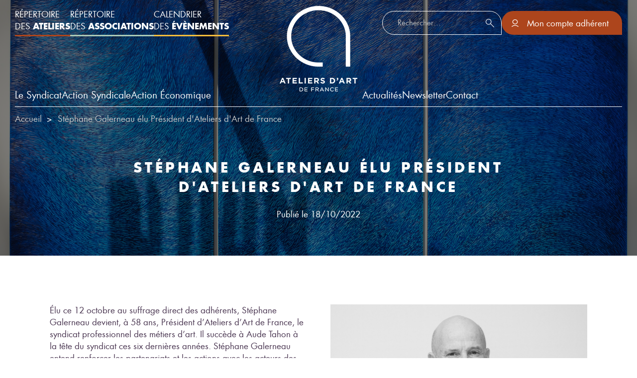

--- FILE ---
content_type: text/html; charset=UTF-8
request_url: https://ateliersdart.com/stephane-galerneau-elu-president-dateliers-dart-de-france/
body_size: 20882
content:
<!DOCTYPE html>
<html lang="fr-FR" >
<head>
<meta charset="UTF-8">
<meta name="viewport" content="width=device-width, initial-scale=1.0">
<!-- WP_HEAD() START -->
<title>Stéphane Galerneau élu Président d&#039;Ateliers d&#039;Art de France - Ateliers d&#039;Art de France</title>
<link data-rocket-prefetch href="https://sibautomation.com" rel="dns-prefetch">
<link data-rocket-prefetch href="https://cdn-cookieyes.com" rel="dns-prefetch">
<link data-rocket-prefetch href="https://cdn.brevo.com" rel="dns-prefetch">
<link data-rocket-prefetch href="https://sibforms.com" rel="dns-prefetch"><link rel="preload" data-rocket-preload as="image" href="https://www.ateliersdart.com/wp-content/uploads/2024/01/20190523_1461_Mylene-Mai.jpg" fetchpriority="high">
<script id="cookieyes" type="text/javascript" src="https://cdn-cookieyes.com/client_data/0ca95340123b5b8469bc0d93/script.js"></script><meta name="dc.title" content="Stéphane Galerneau élu Président d&#039;Ateliers d&#039;Art de France - Ateliers d&#039;Art de France">
<meta name="dc.description" content="Élu ce 12 octobre au suffrage direct des adhérents, Stéphane Galerneau devient, à 58 ans, Président d’Ateliers d’Art de France, le syndicat professionnel des métiers d’art.">
<meta name="dc.relation" content="https://ateliersdart.com/stephane-galerneau-elu-president-dateliers-dart-de-france/">
<meta name="dc.source" content="https://ateliersdart.com/">
<meta name="dc.language" content="fr_FR">
<meta name="description" content="Élu ce 12 octobre au suffrage direct des adhérents, Stéphane Galerneau devient, à 58 ans, Président d’Ateliers d’Art de France, le syndicat professionnel des métiers d’art.">
<meta name="robots" content="index, follow, max-snippet:-1, max-image-preview:large, max-video-preview:-1">
<link rel="canonical" href="https://ateliersdart.com/stephane-galerneau-elu-president-dateliers-dart-de-france/">
<meta property="og:url" content="https://ateliersdart.com/stephane-galerneau-elu-president-dateliers-dart-de-france/">
<meta property="og:site_name" content="Ateliers d&#039;Art de France">
<meta property="og:locale" content="fr_FR">
<meta property="og:type" content="article">
<meta property="article:author" content="https://www.facebook.com/ateliersdartdefrance">
<meta property="article:publisher" content="https://www.facebook.com/ateliersdartdefrance">
<meta property="article:section" content="Actualité Syndicale">
<meta property="og:title" content="Stéphane Galerneau élu Président d&#039;Ateliers d&#039;Art de France - Ateliers d&#039;Art de France">
<meta property="og:description" content="Élu ce 12 octobre au suffrage direct des adhérents, Stéphane Galerneau devient, à 58 ans, Président d’Ateliers d’Art de France, le syndicat professionnel des métiers d’art.">
<meta property="og:image" content="https://ateliersdart.com/wp-content/uploads/2024/03/Stephane.Galerneau001-1-e1709544804899.jpg">
<meta property="og:image:secure_url" content="https://ateliersdart.com/wp-content/uploads/2024/03/Stephane.Galerneau001-1-e1709544804899.jpg">
<meta property="og:image:width" content="1920">
<meta property="og:image:height" content="1401">
<meta property="og:image:alt" content="Stéphane Galerneau, président d&#039;Ateliers d&#039;Art de France">
<meta property="fb:pages" content="">
<meta property="fb:admins" content="">
<meta property="fb:app_id" content="">
<meta name="twitter:card" content="summary">
<meta name="twitter:title" content="Stéphane Galerneau élu Président d&#039;Ateliers d&#039;Art de France - Ateliers d&#039;Art de France">
<meta name="twitter:description" content="Élu ce 12 octobre au suffrage direct des adhérents, Stéphane Galerneau devient, à 58 ans, Président d’Ateliers d’Art de France, le syndicat professionnel des métiers d’art.">
<meta name="twitter:image" content="https://ateliersdart.com/wp-content/uploads/2024/03/Stephane.Galerneau001-1-e1709544804899-1645x1200.jpg">
<link rel='dns-prefetch' href='//www.googletagmanager.com' />

<link rel="alternate" title="oEmbed (JSON)" type="application/json+oembed" href="https://ateliersdart.com/wp-json/oembed/1.0/embed?url=https%3A%2F%2Fateliersdart.com%2Fstephane-galerneau-elu-president-dateliers-dart-de-france%2F" />
<link rel="alternate" title="oEmbed (XML)" type="text/xml+oembed" href="https://ateliersdart.com/wp-json/oembed/1.0/embed?url=https%3A%2F%2Fateliersdart.com%2Fstephane-galerneau-elu-president-dateliers-dart-de-france%2F&#038;format=xml" />
<link id="ma-customfonts" href="//ateliersdart.com/wp-content/uploads/fonts/ma_customfonts.css?ver=8d50e47d" rel="stylesheet" type="text/css" /><style id='wp-img-auto-sizes-contain-inline-css' type='text/css'>
img:is([sizes=auto i],[sizes^="auto," i]){contain-intrinsic-size:3000px 1500px}
/*# sourceURL=wp-img-auto-sizes-contain-inline-css */
</style>
<link rel='stylesheet' id='formidable-css' href='https://ateliersdart.com/wp-content/plugins/formidable/css/formidableforms1.css?ver=114534' type='text/css' media='all' />
<link rel='stylesheet' id='sbi_styles-css' href='https://ateliersdart.com/wp-content/plugins/instagram-feed/css/sbi-styles.min.css?ver=6.10.0' type='text/css' media='all' />
<style id='wp-block-library-inline-css' type='text/css'>
:root{--wp-block-synced-color:#7a00df;--wp-block-synced-color--rgb:122,0,223;--wp-bound-block-color:var(--wp-block-synced-color);--wp-editor-canvas-background:#ddd;--wp-admin-theme-color:#007cba;--wp-admin-theme-color--rgb:0,124,186;--wp-admin-theme-color-darker-10:#006ba1;--wp-admin-theme-color-darker-10--rgb:0,107,160.5;--wp-admin-theme-color-darker-20:#005a87;--wp-admin-theme-color-darker-20--rgb:0,90,135;--wp-admin-border-width-focus:2px}@media (min-resolution:192dpi){:root{--wp-admin-border-width-focus:1.5px}}.wp-element-button{cursor:pointer}:root .has-very-light-gray-background-color{background-color:#eee}:root .has-very-dark-gray-background-color{background-color:#313131}:root .has-very-light-gray-color{color:#eee}:root .has-very-dark-gray-color{color:#313131}:root .has-vivid-green-cyan-to-vivid-cyan-blue-gradient-background{background:linear-gradient(135deg,#00d084,#0693e3)}:root .has-purple-crush-gradient-background{background:linear-gradient(135deg,#34e2e4,#4721fb 50%,#ab1dfe)}:root .has-hazy-dawn-gradient-background{background:linear-gradient(135deg,#faaca8,#dad0ec)}:root .has-subdued-olive-gradient-background{background:linear-gradient(135deg,#fafae1,#67a671)}:root .has-atomic-cream-gradient-background{background:linear-gradient(135deg,#fdd79a,#004a59)}:root .has-nightshade-gradient-background{background:linear-gradient(135deg,#330968,#31cdcf)}:root .has-midnight-gradient-background{background:linear-gradient(135deg,#020381,#2874fc)}:root{--wp--preset--font-size--normal:16px;--wp--preset--font-size--huge:42px}.has-regular-font-size{font-size:1em}.has-larger-font-size{font-size:2.625em}.has-normal-font-size{font-size:var(--wp--preset--font-size--normal)}.has-huge-font-size{font-size:var(--wp--preset--font-size--huge)}.has-text-align-center{text-align:center}.has-text-align-left{text-align:left}.has-text-align-right{text-align:right}.has-fit-text{white-space:nowrap!important}#end-resizable-editor-section{display:none}.aligncenter{clear:both}.items-justified-left{justify-content:flex-start}.items-justified-center{justify-content:center}.items-justified-right{justify-content:flex-end}.items-justified-space-between{justify-content:space-between}.screen-reader-text{border:0;clip-path:inset(50%);height:1px;margin:-1px;overflow:hidden;padding:0;position:absolute;width:1px;word-wrap:normal!important}.screen-reader-text:focus{background-color:#ddd;clip-path:none;color:#444;display:block;font-size:1em;height:auto;left:5px;line-height:normal;padding:15px 23px 14px;text-decoration:none;top:5px;width:auto;z-index:100000}html :where(.has-border-color){border-style:solid}html :where([style*=border-top-color]){border-top-style:solid}html :where([style*=border-right-color]){border-right-style:solid}html :where([style*=border-bottom-color]){border-bottom-style:solid}html :where([style*=border-left-color]){border-left-style:solid}html :where([style*=border-width]){border-style:solid}html :where([style*=border-top-width]){border-top-style:solid}html :where([style*=border-right-width]){border-right-style:solid}html :where([style*=border-bottom-width]){border-bottom-style:solid}html :where([style*=border-left-width]){border-left-style:solid}html :where(img[class*=wp-image-]){height:auto;max-width:100%}:where(figure){margin:0 0 1em}html :where(.is-position-sticky){--wp-admin--admin-bar--position-offset:var(--wp-admin--admin-bar--height,0px)}@media screen and (max-width:600px){html :where(.is-position-sticky){--wp-admin--admin-bar--position-offset:0px}}

/*# sourceURL=wp-block-library-inline-css */
</style><style id='global-styles-inline-css' type='text/css'>
:root{--wp--preset--aspect-ratio--square: 1;--wp--preset--aspect-ratio--4-3: 4/3;--wp--preset--aspect-ratio--3-4: 3/4;--wp--preset--aspect-ratio--3-2: 3/2;--wp--preset--aspect-ratio--2-3: 2/3;--wp--preset--aspect-ratio--16-9: 16/9;--wp--preset--aspect-ratio--9-16: 9/16;--wp--preset--color--black: #000000;--wp--preset--color--cyan-bluish-gray: #abb8c3;--wp--preset--color--white: #ffffff;--wp--preset--color--pale-pink: #f78da7;--wp--preset--color--vivid-red: #cf2e2e;--wp--preset--color--luminous-vivid-orange: #ff6900;--wp--preset--color--luminous-vivid-amber: #fcb900;--wp--preset--color--light-green-cyan: #7bdcb5;--wp--preset--color--vivid-green-cyan: #00d084;--wp--preset--color--pale-cyan-blue: #8ed1fc;--wp--preset--color--vivid-cyan-blue: #0693e3;--wp--preset--color--vivid-purple: #9b51e0;--wp--preset--gradient--vivid-cyan-blue-to-vivid-purple: linear-gradient(135deg,rgb(6,147,227) 0%,rgb(155,81,224) 100%);--wp--preset--gradient--light-green-cyan-to-vivid-green-cyan: linear-gradient(135deg,rgb(122,220,180) 0%,rgb(0,208,130) 100%);--wp--preset--gradient--luminous-vivid-amber-to-luminous-vivid-orange: linear-gradient(135deg,rgb(252,185,0) 0%,rgb(255,105,0) 100%);--wp--preset--gradient--luminous-vivid-orange-to-vivid-red: linear-gradient(135deg,rgb(255,105,0) 0%,rgb(207,46,46) 100%);--wp--preset--gradient--very-light-gray-to-cyan-bluish-gray: linear-gradient(135deg,rgb(238,238,238) 0%,rgb(169,184,195) 100%);--wp--preset--gradient--cool-to-warm-spectrum: linear-gradient(135deg,rgb(74,234,220) 0%,rgb(151,120,209) 20%,rgb(207,42,186) 40%,rgb(238,44,130) 60%,rgb(251,105,98) 80%,rgb(254,248,76) 100%);--wp--preset--gradient--blush-light-purple: linear-gradient(135deg,rgb(255,206,236) 0%,rgb(152,150,240) 100%);--wp--preset--gradient--blush-bordeaux: linear-gradient(135deg,rgb(254,205,165) 0%,rgb(254,45,45) 50%,rgb(107,0,62) 100%);--wp--preset--gradient--luminous-dusk: linear-gradient(135deg,rgb(255,203,112) 0%,rgb(199,81,192) 50%,rgb(65,88,208) 100%);--wp--preset--gradient--pale-ocean: linear-gradient(135deg,rgb(255,245,203) 0%,rgb(182,227,212) 50%,rgb(51,167,181) 100%);--wp--preset--gradient--electric-grass: linear-gradient(135deg,rgb(202,248,128) 0%,rgb(113,206,126) 100%);--wp--preset--gradient--midnight: linear-gradient(135deg,rgb(2,3,129) 0%,rgb(40,116,252) 100%);--wp--preset--font-size--small: 13px;--wp--preset--font-size--medium: 20px;--wp--preset--font-size--large: 36px;--wp--preset--font-size--x-large: 42px;--wp--preset--spacing--20: 0.44rem;--wp--preset--spacing--30: 0.67rem;--wp--preset--spacing--40: 1rem;--wp--preset--spacing--50: 1.5rem;--wp--preset--spacing--60: 2.25rem;--wp--preset--spacing--70: 3.38rem;--wp--preset--spacing--80: 5.06rem;--wp--preset--shadow--natural: 6px 6px 9px rgba(0, 0, 0, 0.2);--wp--preset--shadow--deep: 12px 12px 50px rgba(0, 0, 0, 0.4);--wp--preset--shadow--sharp: 6px 6px 0px rgba(0, 0, 0, 0.2);--wp--preset--shadow--outlined: 6px 6px 0px -3px rgb(255, 255, 255), 6px 6px rgb(0, 0, 0);--wp--preset--shadow--crisp: 6px 6px 0px rgb(0, 0, 0);}:where(.is-layout-flex){gap: 0.5em;}:where(.is-layout-grid){gap: 0.5em;}body .is-layout-flex{display: flex;}.is-layout-flex{flex-wrap: wrap;align-items: center;}.is-layout-flex > :is(*, div){margin: 0;}body .is-layout-grid{display: grid;}.is-layout-grid > :is(*, div){margin: 0;}:where(.wp-block-columns.is-layout-flex){gap: 2em;}:where(.wp-block-columns.is-layout-grid){gap: 2em;}:where(.wp-block-post-template.is-layout-flex){gap: 1.25em;}:where(.wp-block-post-template.is-layout-grid){gap: 1.25em;}.has-black-color{color: var(--wp--preset--color--black) !important;}.has-cyan-bluish-gray-color{color: var(--wp--preset--color--cyan-bluish-gray) !important;}.has-white-color{color: var(--wp--preset--color--white) !important;}.has-pale-pink-color{color: var(--wp--preset--color--pale-pink) !important;}.has-vivid-red-color{color: var(--wp--preset--color--vivid-red) !important;}.has-luminous-vivid-orange-color{color: var(--wp--preset--color--luminous-vivid-orange) !important;}.has-luminous-vivid-amber-color{color: var(--wp--preset--color--luminous-vivid-amber) !important;}.has-light-green-cyan-color{color: var(--wp--preset--color--light-green-cyan) !important;}.has-vivid-green-cyan-color{color: var(--wp--preset--color--vivid-green-cyan) !important;}.has-pale-cyan-blue-color{color: var(--wp--preset--color--pale-cyan-blue) !important;}.has-vivid-cyan-blue-color{color: var(--wp--preset--color--vivid-cyan-blue) !important;}.has-vivid-purple-color{color: var(--wp--preset--color--vivid-purple) !important;}.has-black-background-color{background-color: var(--wp--preset--color--black) !important;}.has-cyan-bluish-gray-background-color{background-color: var(--wp--preset--color--cyan-bluish-gray) !important;}.has-white-background-color{background-color: var(--wp--preset--color--white) !important;}.has-pale-pink-background-color{background-color: var(--wp--preset--color--pale-pink) !important;}.has-vivid-red-background-color{background-color: var(--wp--preset--color--vivid-red) !important;}.has-luminous-vivid-orange-background-color{background-color: var(--wp--preset--color--luminous-vivid-orange) !important;}.has-luminous-vivid-amber-background-color{background-color: var(--wp--preset--color--luminous-vivid-amber) !important;}.has-light-green-cyan-background-color{background-color: var(--wp--preset--color--light-green-cyan) !important;}.has-vivid-green-cyan-background-color{background-color: var(--wp--preset--color--vivid-green-cyan) !important;}.has-pale-cyan-blue-background-color{background-color: var(--wp--preset--color--pale-cyan-blue) !important;}.has-vivid-cyan-blue-background-color{background-color: var(--wp--preset--color--vivid-cyan-blue) !important;}.has-vivid-purple-background-color{background-color: var(--wp--preset--color--vivid-purple) !important;}.has-black-border-color{border-color: var(--wp--preset--color--black) !important;}.has-cyan-bluish-gray-border-color{border-color: var(--wp--preset--color--cyan-bluish-gray) !important;}.has-white-border-color{border-color: var(--wp--preset--color--white) !important;}.has-pale-pink-border-color{border-color: var(--wp--preset--color--pale-pink) !important;}.has-vivid-red-border-color{border-color: var(--wp--preset--color--vivid-red) !important;}.has-luminous-vivid-orange-border-color{border-color: var(--wp--preset--color--luminous-vivid-orange) !important;}.has-luminous-vivid-amber-border-color{border-color: var(--wp--preset--color--luminous-vivid-amber) !important;}.has-light-green-cyan-border-color{border-color: var(--wp--preset--color--light-green-cyan) !important;}.has-vivid-green-cyan-border-color{border-color: var(--wp--preset--color--vivid-green-cyan) !important;}.has-pale-cyan-blue-border-color{border-color: var(--wp--preset--color--pale-cyan-blue) !important;}.has-vivid-cyan-blue-border-color{border-color: var(--wp--preset--color--vivid-cyan-blue) !important;}.has-vivid-purple-border-color{border-color: var(--wp--preset--color--vivid-purple) !important;}.has-vivid-cyan-blue-to-vivid-purple-gradient-background{background: var(--wp--preset--gradient--vivid-cyan-blue-to-vivid-purple) !important;}.has-light-green-cyan-to-vivid-green-cyan-gradient-background{background: var(--wp--preset--gradient--light-green-cyan-to-vivid-green-cyan) !important;}.has-luminous-vivid-amber-to-luminous-vivid-orange-gradient-background{background: var(--wp--preset--gradient--luminous-vivid-amber-to-luminous-vivid-orange) !important;}.has-luminous-vivid-orange-to-vivid-red-gradient-background{background: var(--wp--preset--gradient--luminous-vivid-orange-to-vivid-red) !important;}.has-very-light-gray-to-cyan-bluish-gray-gradient-background{background: var(--wp--preset--gradient--very-light-gray-to-cyan-bluish-gray) !important;}.has-cool-to-warm-spectrum-gradient-background{background: var(--wp--preset--gradient--cool-to-warm-spectrum) !important;}.has-blush-light-purple-gradient-background{background: var(--wp--preset--gradient--blush-light-purple) !important;}.has-blush-bordeaux-gradient-background{background: var(--wp--preset--gradient--blush-bordeaux) !important;}.has-luminous-dusk-gradient-background{background: var(--wp--preset--gradient--luminous-dusk) !important;}.has-pale-ocean-gradient-background{background: var(--wp--preset--gradient--pale-ocean) !important;}.has-electric-grass-gradient-background{background: var(--wp--preset--gradient--electric-grass) !important;}.has-midnight-gradient-background{background: var(--wp--preset--gradient--midnight) !important;}.has-small-font-size{font-size: var(--wp--preset--font-size--small) !important;}.has-medium-font-size{font-size: var(--wp--preset--font-size--medium) !important;}.has-large-font-size{font-size: var(--wp--preset--font-size--large) !important;}.has-x-large-font-size{font-size: var(--wp--preset--font-size--x-large) !important;}
/*# sourceURL=global-styles-inline-css */
</style>

<link rel='stylesheet' id='flickity-css-css' href='https://ateliersdart.com/wp-content/plugins/my-custom-functionality/assets/css/flickity.css?ver=6.9' type='text/css' media='all' />
<link rel='stylesheet' id='oxygen-css' href='https://ateliersdart.com/wp-content/plugins/oxygen/component-framework/oxygen.css?ver=4.9.3' type='text/css' media='all' />
<style id='wpgb-head-inline-css' type='text/css'>
.wp-grid-builder:not(.wpgb-template),.wpgb-facet{opacity:0.01}.wpgb-facet fieldset{margin:0;padding:0;border:none;outline:none;box-shadow:none}.wpgb-facet fieldset:last-child{margin-bottom:40px;}.wpgb-facet fieldset legend.wpgb-sr-only{height:1px;width:1px}
/*# sourceURL=wpgb-head-inline-css */
</style>
<link rel='stylesheet' id='megamenu-css' href='https://ateliersdart.com/wp-content/uploads/maxmegamenu/style.css?ver=48879a' type='text/css' media='all' />
<link rel='stylesheet' id='dashicons-css' href='https://ateliersdart.com/wp-includes/css/dashicons.min.css?ver=6.9' type='text/css' media='all' />
<link rel='stylesheet' id='sib-front-css-css' href='https://ateliersdart.com/wp-content/plugins/mailin/css/mailin-front.css?ver=6.9' type='text/css' media='all' />
<script type="text/javascript" src="https://ateliersdart.com/wp-includes/js/jquery/jquery.min.js?ver=3.7.1" id="jquery-core-js"></script>

<!-- Extrait de code de la balise Google (gtag.js) ajouté par Site Kit -->
<!-- Extrait Google Analytics ajouté par Site Kit -->
<script type="text/javascript" src="https://www.googletagmanager.com/gtag/js?id=GT-5MCJMZN" id="google_gtagjs-js" async></script>
<script type="text/javascript" id="google_gtagjs-js-after">
/* <![CDATA[ */
window.dataLayer = window.dataLayer || [];function gtag(){dataLayer.push(arguments);}
gtag("set","linker",{"domains":["ateliersdart.com"]});
gtag("js", new Date());
gtag("set", "developer_id.dZTNiMT", true);
gtag("config", "GT-5MCJMZN");
//# sourceURL=google_gtagjs-js-after
/* ]]> */
</script>
<script type="text/javascript" id="sib-front-js-js-extra">
/* <![CDATA[ */
var sibErrMsg = {"invalidMail":"Veuillez entrer une adresse e-mail valide.","requiredField":"Veuillez compl\u00e9ter les champs obligatoires.","invalidDateFormat":"Veuillez entrer une date valide.","invalidSMSFormat":"Veuillez entrer une num\u00e9ro de t\u00e9l\u00e9phone valide."};
var ajax_sib_front_object = {"ajax_url":"https://ateliersdart.com/wp-admin/admin-ajax.php","ajax_nonce":"c3f605e3b4","flag_url":"https://ateliersdart.com/wp-content/plugins/mailin/img/flags/"};
//# sourceURL=sib-front-js-js-extra
/* ]]> */
</script>
<script type="text/javascript" src="https://ateliersdart.com/wp-content/plugins/mailin/js/mailin-front.js?ver=1764585619" id="sib-front-js-js"></script>
<link rel="https://api.w.org/" href="https://ateliersdart.com/wp-json/" /><link rel="alternate" title="JSON" type="application/json" href="https://ateliersdart.com/wp-json/wp/v2/posts/8801" /><link rel="EditURI" type="application/rsd+xml" title="RSD" href="https://ateliersdart.com/xmlrpc.php?rsd" />
<meta name="generator" content="WordPress 6.9" />
<link rel='shortlink' href='https://ateliersdart.com/?p=8801' />
<meta name="generator" content="Site Kit by Google 1.170.0" /><noscript><style>.wp-grid-builder .wpgb-card.wpgb-card-hidden .wpgb-card-wrapper{opacity:1!important;visibility:visible!important;transform:none!important}.wpgb-facet {opacity:1!important;pointer-events:auto!important}.wpgb-facet *:not(.wpgb-pagination-facet){display:none}</style></noscript><script>document.documentElement.className += " js";</script>

<!--<link rel="stylesheet" href="https://kit.fontawesome.com/40f4da5f66.css">-->
<link rel="stylesheet" href="//ateliersdart.com/wp-content/uploads/fonts/fontawesome/css/all.css">
<script type="text/javascript" src="https://cdn.brevo.com/js/sdk-loader.js" async></script>
<script type="text/javascript">
  window.Brevo = window.Brevo || [];
  window.Brevo.push(['init', {"client_key":"kpcczsj6qsdf1pdh3w9hmm8e","email_id":null,"push":{"customDomain":"https:\/\/ateliersdart.com\/wp-content\/plugins\/mailin\/"},"service_worker_url":"sw.js?key=${key}","frame_url":"brevo-frame.html"}]);
</script><noscript><style>.lazyload[data-src]{display:none !important;}</style></noscript><style>.lazyload{background-image:none !important;}.lazyload:before{background-image:none !important;}</style><style>.breadcrumb {list-style:none;margin:0;padding-inline-start:0;}.breadcrumb li {margin:0;display:inline-block;position:relative;}.breadcrumb li::after{content:' > ';margin-left:5px;margin-right:5px;}.breadcrumb li:last-child::after{display:none}</style><link rel="icon" href="https://ateliersdart.com/wp-content/uploads/2023/12/cropped-logo-aaf-footer-32x32.png" sizes="32x32" />
<link rel="icon" href="https://ateliersdart.com/wp-content/uploads/2023/12/cropped-logo-aaf-footer-192x192.png" sizes="192x192" />
<link rel="apple-touch-icon" href="https://ateliersdart.com/wp-content/uploads/2023/12/cropped-logo-aaf-footer-180x180.png" />
<meta name="msapplication-TileImage" content="https://ateliersdart.com/wp-content/uploads/2023/12/cropped-logo-aaf-footer-270x270.png" />
<style type="text/css">/** Mega Menu CSS: fs **/</style>
<link rel='stylesheet' id='oxygen-cache-7060-css' href='//ateliersdart.com/wp-content/uploads/oxygen/css/7060.css?cache=1753174119&#038;ver=6.9' type='text/css' media='all' />
<link rel='stylesheet' id='oxygen-cache-6792-css' href='//ateliersdart.com/wp-content/uploads/oxygen/css/6792.css?cache=1725547459&#038;ver=6.9' type='text/css' media='all' />
<link rel='stylesheet' id='oxygen-cache-7167-css' href='//ateliersdart.com/wp-content/uploads/oxygen/css/7167.css?cache=1725547423&#038;ver=6.9' type='text/css' media='all' />
<link rel='stylesheet' id='oxygen-styles-8801-css' href='https://ateliersdart.com/stephane-galerneau-elu-president-dateliers-dart-de-france/?post_id=8801&#038;xlink=css&#038;nouniversal=true&#038;ver=6.9' type='text/css' media='all' />
<link rel='stylesheet' id='oxygen-universal-styles-css' href='//ateliersdart.com/wp-content/uploads/oxygen/css/universal.css?cache=1769183709&#038;ver=6.9' type='text/css' media='all' />
<!-- END OF WP_HEAD() -->
<meta name="generator" content="WP Rocket 3.20.1.2" data-wpr-features="wpr_preconnect_external_domains wpr_oci wpr_preload_links wpr_desktop" /></head>
<body class="wp-singular post-template-default single single-post postid-8801 single-format-standard wp-theme-oxygen-is-not-a-theme  wp-embed-responsive oxygen-body mega-menu-max-mega-menu-1 mega-menu-max-mega-menu-2" >




						<header id="section-2-7167" class=" ct-section align-items-start" ><div  class="ct-section-inner-wrap"><div id="div_block-3-7167" class="ct-div-block container-fluid" ><div id="div_block-4-7167" class="ct-div-block d-none align-items-center justify-content-xl-end lang d-xl-flex mb-2" ><a id="link_text-5-7167" class="ct-link-text" href="http://" target="_self"  >FR<br></a><span id="span-6-7167" class="ct-span lang-divider" > </span><a id="link_text-7-7167" class="ct-link-text" href="http://" target="_self"  >EN<br></a></div><div id="navbar_top" class="ct-div-block d-flex justify-content-between header-content" ><div id="div_block-19-2" class="ct-div-block d-flex flex-column justify-content-between header-left" ><div id="repertoires-max" class="ct-div-block d-none flex-row repertoires d-xl-flex align-items-center" ><a id="link_text-21-2" class="ct-link-text repertoire rep-atelier" href="/repertoire-des-ateliers/" target="_self"  >Répertoire<br>des <b>Ateliers</b><br></a><a id="link_text-23-2" class="ct-link-text repertoire rep-asso" href="/repertoire-des-associations/" target="_self"  >Répertoire<br>des <b>Associations</b><br></a><a id="link_text-24-2" class="ct-link-text repertoire rep-event" href="/actualites/calendrier-des-evenements/" target="_self"  >Calendrier<br>des <b>évènements</b><br></a></div><div id="repertoires-min" class="ct-div-block d-flex d-sm-flex d-xl-none flex-row align-items-center" ><div id="code_block-27-2" class="ct-code-block" ><!--<div class="mobile-menu-wrapper">
    <div class="burger-menu" onclick="toggleMenu()">
        <span></span>
        <span></span>
        <span></span>
    </div>
    <div class="menu show" id="">
        <ul>
            <li class="submenu">
                <a href="#">Le Syndicat <i class="fa-solid fa-angle-right"></i></a>
                <ul class="submenu-content">
                    <li class="back-to-menu"><i class="fa-solid fa-angle-left"></i> Le Syndicat</li>
                    <li class="submenu">
                        <a href="#">Notre Identité <i class="fa-solid fa-angle-right"></i></a>
                        <ul class="submenu-content">
                            <li class="back-to-menu"><i class="fa-solid fa-angle-left"></i> Notre Identité</li>
                            <li><a href="#">Notre vision</a></li>
                            <li><a href="#">Notre histoire</a></li>
                            <li><a href="#">Notre organisation</a></li>
                            <li><a href="#">Notre réseau</a></li>
                        </ul>
                    </li>
                    <li class="submenu"><a href="#">Les Métiers d’art</a></li>
                    <li class="submenu"><a href="#">Répertoire des Ateliers</a></li>
                    <li class="submenu"><a href="#">Répertoire des Associations</a></li>
                </ul>
            </li>
            <li><a href="#">Action Syndicale</a></li>
            <li><a href="#">Action Économique</a></li>
            <li><a href="actualites.html">Nos actualités</a></li>
            <li><a href="#">Notre newsletter</a></li>
            <li><a href="#">Contact</a></li>
        </ul>
        <div>
            <div class="d-flex justify-content-center mb-4 gap-4 "><a class="repertoire rep-atelier" href="#">Ateliers</a><a class="repertoire rep-asso" href="#">associations</a><a class="repertoire rep-event" href="#">évènements</a></div>
        
            <div class="text-center"><i class="fa-brands fa-linkedin-in social-icon"></i>
            <i class="fa-brands fa-facebook-f social-icon"></i>
            <i class="fa-brands fa-instagram social-icon"></i>
            <i class="fa-brands fa-youtube social-icon"></i>
            </div>
        </div>
    </div>
</div>--></div><div id="shortcode-40-5588" class="ct-shortcode" ><div class="mobile-menu-wrapper">
    <div class="burger-menu" onclick="toggleMenu()">
        <span></span>
        <span></span>
        <span></span>
    </div>
	<div class="menu show" id="menu">
		<ul><li class="submenu"><a href="#">Le Syndicat <i class="fa-solid fa-angle-right"></i></a><ul class="submenu-content"><li class="back-to-menu"><i class="fa-solid fa-angle-left"></i> Le Syndicat</li><li class="submenu"><a href="https://ateliersdart.com/le-syndicat/les-metiers-dart/">Les métiers d&#039;art <i class="fa-solid fa-angle-right"></i></a><ul class="submenu-content"><li class="back-to-menu"><i class="fa-solid fa-angle-left"></i> Les métiers d&#039;art</li><li class=""><a href="https://ateliersdart.com/le-syndicat/les-metiers-dart/que-sont-les-metiers-dart/">Que sont les métiers d’art ? </a></li><li class=""><a href="https://ateliersdart.com/le-syndicat/les-metiers-dart/un-secteur-davenir/">Un secteur d’avenir </a></li></ul></li><li class="submenu"><a href="https://ateliersdart.com/le-syndicat/notre-identite/">Notre identité <i class="fa-solid fa-angle-right"></i></a><ul class="submenu-content"><li class="back-to-menu"><i class="fa-solid fa-angle-left"></i> Notre identité</li><li class=""><a href="https://ateliersdart.com/le-syndicat/notre-identite/edito-du-president/">Édito du Président </a></li><li class=""><a href="https://ateliersdart.com/le-syndicat/notre-identite/nos-missions/">Nos Missions </a></li><li class=""><a href="https://ateliersdart.com/le-syndicat/notre-identite/notre-histoire/">Notre histoire </a></li><li class=""><a href="https://ateliersdart.com/le-syndicat/notre-identite/notre-organisation/">Notre organisation </a></li><li class=""><a href="https://ateliersdart.com/le-syndicat/notre-identite/notre-reseau/">Notre réseau </a></li></ul></li><li class="submenu"><a href="https://ateliersdart.com/le-syndicat/nous-rejoindre/">Nous rejoindre <i class="fa-solid fa-angle-right"></i></a><ul class="submenu-content"><li class="back-to-menu"><i class="fa-solid fa-angle-left"></i> Nous rejoindre</li><li class=""><a href="https://ateliersdart.com/le-syndicat/nous-rejoindre/adherer-a-ateliers-dart-de-france/">Adhérer à Ateliers d’Art de France </a></li><li class=""><a href="https://ateliersdart.com/le-syndicat/nous-rejoindre/les-services-aux-professionnels-des-metiers-dart/">Les services aux professionnels des métiers d’art </a></li><li class=""><a href="https://ateliersdart.com/le-syndicat/nous-rejoindre/les-services-aux-associations-metiers-dart/">Les services aux associations métiers d’art </a></li></ul></li><li class=""><a href="/repertoire-des-ateliers/">Répertoire des ateliers </a></li><li class=""><a href="/repertoire-des-associations/">Répertoire des associations </a></li></ul></li><li class="submenu"><a href="#">Action Syndicale <i class="fa-solid fa-angle-right"></i></a><ul class="submenu-content"><li class="back-to-menu"><i class="fa-solid fa-angle-left"></i> Action Syndicale</li><li class="submenu"><a href="https://ateliersdart.com/action-syndicale/defendre-les-metiers-dart/">Défendre les métiers d&#039;art <i class="fa-solid fa-angle-right"></i></a><ul class="submenu-content"><li class="back-to-menu"><i class="fa-solid fa-angle-left"></i> Défendre les métiers d&#039;art</li><li class=""><a href="https://ateliersdart.com/action-syndicale/defendre-les-metiers-dart/reconnaissance-legale-des-metiers-dart/">Reconnaissance légale des métiers d&#039;art </a></li><li class=""><a href="https://ateliersdart.com/action-syndicale/defendre-les-metiers-dart/structurer-le-secteur-des-metiers-dart/">Structurer le secteur des métiers d&#039;art </a></li><li class=""><a href="https://ateliersdart.com/action-syndicale/defendre-les-metiers-dart/enjeux-de-formation/">Enjeux de formation </a></li></ul></li><li class="submenu"><a href="https://ateliersdart.com/action-syndicale/prevenir-et-proteger/">Prévenir et protéger <i class="fa-solid fa-angle-right"></i></a><ul class="submenu-content"><li class="back-to-menu"><i class="fa-solid fa-angle-left"></i> Prévenir et protéger</li><li class=""><a href="https://ateliersdart.com/action-syndicale/prevenir-et-proteger/la-sante-des-artisans-dart/">La santé des artisans d&#039;art </a></li><li class=""><a href="https://ateliersdart.com/action-syndicale/prevenir-et-proteger/fonds-solidarite-metiers-dart/">Fonds Solidarité Métiers d’Art </a></li></ul></li><li class="submenu"><a href="https://ateliersdart.com/action-syndicale/nos-etudes/">Nos études <i class="fa-solid fa-angle-right"></i></a><ul class="submenu-content"><li class="back-to-menu"><i class="fa-solid fa-angle-left"></i> Nos études</li><li class=""><a href="https://ateliersdart.com/action-syndicale/nos-etudes/rapports-etudes/">Rapports &#038; études </a></li><li class=""><a href="https://ateliersdart.com/action-syndicale/nos-etudes/infographies/">Infographies </a></li><li class=""><a href="https://ateliersdart.com/action-syndicale/nos-etudes/conferences/">Conférences </a></li><li class=""><a href="https://ateliersdart.com/action-syndicale/nos-etudes/consultations-petitions/">Consultations &#038; Pétitions </a></li></ul></li><li class=""><a href="https://ateliersdart.com/faq/">FAQ </a></li><li class=""><a href="https://ateliersdart.com/action-syndicale/les-editions-ateliers-dart-de-france/">Les Éditions Ateliers d&#039;Art de France </a></li></ul></li><li class="submenu"><a href="#">Action économique <i class="fa-solid fa-angle-right"></i></a><ul class="submenu-content"><li class="back-to-menu"><i class="fa-solid fa-angle-left"></i> Action économique</li><li class="submenu"><a href="https://ateliersdart.com/action-economique/nos-salons/">Nos Salons <i class="fa-solid fa-angle-right"></i></a><ul class="submenu-content"><li class="back-to-menu"><i class="fa-solid fa-angle-left"></i> Nos Salons</li><li class=""><a href="https://ateliersdart.com/action-economique/nos-salons/maison-objet/">Salon MAISON&amp;OBJET* </a></li><li class=""><a href="https://ateliersdart.com/action-economique/nos-salons/salon-international-du-patrimoine-culturel/">Salon International du Patrimoine Culturel </a></li><li class=""><a href="https://ateliersdart.com/action-economique/nos-salons/revelations/">Biennale Révélations </a></li><li class=""><a href="https://ateliersdart.com/action-economique/nos-salons/revelations-china/">Biennale Revelations China </a></li><li class=""><a href="https://ateliersdart.com/action-economique/nos-salons/obart/">Salon Ob&#039;Art Paris </a></li><li class=""><a href="https://ateliersdart.com/action-economique/nos-salons/obart-plaine-commune/">Salon Ob&#039;Art Plaine Commune </a></li></ul></li><li class="submenu"><a href="https://ateliersdart.com/action-economique/reseau-de-vente/">Notre Réseau de vente <i class="fa-solid fa-angle-right"></i></a><ul class="submenu-content"><li class="back-to-menu"><i class="fa-solid fa-angle-left"></i> Notre Réseau de vente</li><li class=""><a href="https://ateliersdart.com/action-economique/reseau-de-vente/empreintes-concept-store/">EMPREINTES Concept Store </a></li><li class=""><a href="https://ateliersdart.com/action-economique/reseau-de-vente/galerie-collection/">Galerie Collection </a></li><li class=""><a href="https://ateliersdart.com/action-economique/reseau-de-vente/boutique-talents/">Boutique Talents </a></li><li class=""><a href="https://ateliersdart.com/action-economique/reseau-de-vente/la-maison-des-metiers-dart-de-pezenas/">Maison des Métiers d&#039;Art de Pézenas </a></li></ul></li><li class="submenu"><a href="https://ateliersdart.com/action-economique/nos-prix-concours/">Nos prix &#038; concours <i class="fa-solid fa-angle-right"></i></a><ul class="submenu-content"><li class="back-to-menu"><i class="fa-solid fa-angle-left"></i> Nos prix &#038; concours</li><li class=""><a href="https://ateliersdart.com/action-economique/nos-prix-concours/concours-ateliers-dart-de-france/">Concours Ateliers d’Art de France </a></li><li class=""><a href="https://ateliersdart.com/action-economique/nos-prix-concours/prix-de-la-jeune-creation-metiers-dart/">Prix de la Jeune Création Métiers d’Art </a></li><li class=""><a href="https://www.ateliersdart.com/laureats/">Notre communauté de lauréats </a></li><li class=""><a href="https://ateliersdart.com/action-economique/nos-prix-concours/prix-associes/">Prix Associés </a></li></ul></li><li class="submenu"><a href="https://ateliersdart.com/action-economique/nos-evenements/">Nos évènements <i class="fa-solid fa-angle-right"></i></a><ul class="submenu-content"><li class="back-to-menu"><i class="fa-solid fa-angle-left"></i> Nos évènements</li><li class=""><a href="https://ateliersdart.com/les-rencontres-des-metiers-dart-du-patrimoine/">Les Rencontres des Métiers d’Art du Patrimoine </a></li></ul></li></ul></li><li class="submenu"><a href="https://ateliersdart.com/actualites/">Actualités <i class="fa-solid fa-angle-right"></i></a><ul class="submenu-content"><li class="back-to-menu"><i class="fa-solid fa-angle-left"></i> Actualités</li><li class=""><a href="https://ateliersdart.com/actualites/actualites-dateliers-dart-de-france/">Nos Actualités </a></li><li class=""><a href="https://ateliersdart.com/actualites/calendrier-des-evenements/">Calendrier des évènements </a></li><li class="submenu"><a href="https://ateliersdart.com/actualites/presse/">Presse <i class="fa-solid fa-angle-right"></i></a><ul class="submenu-content"><li class="back-to-menu"><i class="fa-solid fa-angle-left"></i> Presse</li><li class=""><a href="https://ateliersdart.com/actualites/presse/communiques-de-presse/">Communiqués de presse </a></li><li class=""><a href="https://ateliersdart.com/actualites/presse/dossiers-de-presse/">Dossiers de presse </a></li><li class=""><a href="https://ateliersdart.com/actualites/presse/contact-presse/">Contact presse </a></li></ul></li><li class=""><a href="https://ateliersdart.com/actualites/annonces-professionnelles/">Annonces professionnelles </a></li></ul></li><li class=""><a href="/notre-newsletter/">Newsletter </a></li><li class=""><a href="https://ateliersdart.com/contact/">Contact </a></li></ul>
		<div>
            <div class="d-flex justify-content-center mb-4 gap-4 ">
				<a class="repertoire rep-atelier" href="/repertoire-des-ateliers/">Ateliers</a>
				<a class="repertoire rep-asso" href="/repertoire-des-associations/">associations</a>
				<a class="repertoire rep-event" href="/actualites/calendrier-des-evenements/">évènements</a>
			</div>	  
			<div class="text-center">
				<a href="https://www.linkedin.com/company/ateliers-d'art-de-france/posts" target="_blank"><i class="fa-brands fa-linkedin-in social-icon"></i></a>
				<a href="https://www.facebook.com/ateliersdartdefrance" target="_blank"><i class="fa-brands fa-facebook-f social-icon"></i></a>
				<a href="https://www.instagram.com/ateliersdart" target="_blank"><i class="fa-brands fa-instagram social-icon"></i></a>
				<a href="http://www.youtube.com/user/AteliersdArtdeFrance" target="_blank"><i class="fa-brands fa-youtube social-icon"></i></a>
            </div>
        </div>
		</div></div></div><div id="div_block-26-2" class="ct-div-block d-none d-lg-flex flex-row align-items-center repertoires" ><a id="link_text-29-2" class="ct-link-text repertoire rep-atelier" href="/repertoire-des-ateliers/" target="_self"  >Ateliers</a><a id="link_text-30-2" class="ct-link-text repertoire rep-asso" href="/repertoire-des-associations/" target="_self"  >Associations</a><a id="link_text-31-2" class="ct-link-text repertoire rep-event" href="/actualites/calendrier-des-evenements/" target="_self"  >évènements</a></div></div><div id="shortcode-110-23" class="ct-shortcode d-none d-xl-block" ><div id="mega-menu-wrap-max_mega_menu_1" class="mega-menu-wrap"><div class="mega-menu-toggle"><div class="mega-toggle-blocks-left"></div><div class="mega-toggle-blocks-center"></div><div class="mega-toggle-blocks-right"><div class='mega-toggle-block mega-menu-toggle-animated-block mega-toggle-block-0' id='mega-toggle-block-0'><button aria-label="Toggle Menu" class="mega-toggle-animated mega-toggle-animated-slider" type="button" aria-expanded="false">
                  <span class="mega-toggle-animated-box">
                    <span class="mega-toggle-animated-inner"></span>
                  </span>
                </button></div></div></div><ul id="mega-menu-max_mega_menu_1" class="mega-menu max-mega-menu mega-menu-horizontal mega-no-js" data-event="hover_intent" data-effect="fade_up" data-effect-speed="200" data-effect-mobile="disabled" data-effect-speed-mobile="0" data-mobile-force-width="false" data-second-click="go" data-document-click="collapse" data-vertical-behaviour="standard" data-breakpoint="0" data-unbind="true" data-mobile-state="collapse_all" data-mobile-direction="vertical" data-hover-intent-timeout="300" data-hover-intent-interval="100"><li class="mega-menu-item mega-menu-item-type-custom mega-menu-item-object-custom mega-menu-item-has-children mega-menu-megamenu mega-menu-grid mega-align-bottom-left mega-menu-grid mega-hide-arrow mega-hide-on-mobile mega-hide-sub-menu-on-mobile mega-disable-link mega-menu-item-188" id="mega-menu-item-188"><a class="mega-menu-link" tabindex="0" aria-expanded="false" role="button">Le Syndicat<span class="mega-indicator" aria-hidden="true"></span></a>
<ul class="mega-sub-menu" role='presentation'>
<li class="mega-menu-row" id="mega-menu-188-0">
	<ul class="mega-sub-menu" style='--columns:12' role='presentation'>
<li class="mega-menu-column mega-menu-columns-4-of-12" style="--columns:12; --span:4" id="mega-menu-188-0-0">
		<ul class="mega-sub-menu">
<li class="mega-menu-item mega-menu-item-type-post_type mega-menu-item-object-page mega-menu-item-has-children mega-menu-item-7344" id="mega-menu-item-7344"><a class="mega-menu-link" href="https://ateliersdart.com/le-syndicat/les-metiers-dart/">Les métiers d'art<span class="mega-indicator" aria-hidden="true"></span></a>
			<ul class="mega-sub-menu">
<li class="mega-menu-item mega-menu-item-type-post_type mega-menu-item-object-page mega-menu-item-5537" id="mega-menu-item-5537"><a class="mega-menu-link" href="https://ateliersdart.com/le-syndicat/les-metiers-dart/que-sont-les-metiers-dart/">Que sont les métiers d’art ?</a></li><li class="mega-menu-item mega-menu-item-type-post_type mega-menu-item-object-page mega-menu-item-5536" id="mega-menu-item-5536"><a class="mega-menu-link" href="https://ateliersdart.com/le-syndicat/les-metiers-dart/un-secteur-davenir/">Un secteur d’avenir</a></li>			</ul>
</li><li class="mega-menu-item mega-menu-item-type-post_type mega-menu-item-object-page mega-menu-item-has-children mega-menu-item-7343" id="mega-menu-item-7343"><a class="mega-menu-link" href="https://ateliersdart.com/le-syndicat/notre-identite/">Notre identité<span class="mega-indicator" aria-hidden="true"></span></a>
			<ul class="mega-sub-menu">
<li class="mega-menu-item mega-menu-item-type-post_type mega-menu-item-object-page mega-menu-item-306" id="mega-menu-item-306"><a class="mega-menu-link" href="https://ateliersdart.com/le-syndicat/notre-identite/edito-du-president/">Édito du Président</a></li><li class="mega-menu-item mega-menu-item-type-post_type mega-menu-item-object-page mega-menu-item-305" id="mega-menu-item-305"><a class="mega-menu-link" href="https://ateliersdart.com/le-syndicat/notre-identite/nos-missions/">Nos Missions</a></li><li class="mega-menu-item mega-menu-item-type-post_type mega-menu-item-object-page mega-menu-item-5567" id="mega-menu-item-5567"><a class="mega-menu-link" href="https://ateliersdart.com/le-syndicat/notre-identite/notre-histoire/">Notre histoire</a></li><li class="mega-menu-item mega-menu-item-type-post_type mega-menu-item-object-page mega-menu-item-5566" id="mega-menu-item-5566"><a class="mega-menu-link" href="https://ateliersdart.com/le-syndicat/notre-identite/notre-organisation/">Notre organisation</a></li><li class="mega-menu-item mega-menu-item-type-post_type mega-menu-item-object-page mega-menu-item-4220" id="mega-menu-item-4220"><a class="mega-menu-link" href="https://ateliersdart.com/le-syndicat/notre-identite/notre-reseau/">Notre réseau</a></li>			</ul>
</li>		</ul>
</li><li class="mega-menu-column mega-menu-columns-4-of-12" style="--columns:12; --span:4" id="mega-menu-188-0-1">
		<ul class="mega-sub-menu">
<li class="mega-menu-item mega-menu-item-type-post_type mega-menu-item-object-page mega-menu-item-has-children mega-menu-item-5565" id="mega-menu-item-5565"><a class="mega-menu-link" href="https://ateliersdart.com/le-syndicat/nous-rejoindre/">Nous rejoindre<span class="mega-indicator" aria-hidden="true"></span></a>
			<ul class="mega-sub-menu">
<li class="mega-menu-item mega-menu-item-type-post_type mega-menu-item-object-page mega-menu-item-5562" id="mega-menu-item-5562"><a class="mega-menu-link" href="https://ateliersdart.com/le-syndicat/nous-rejoindre/adherer-a-ateliers-dart-de-france/">Adhérer à Ateliers d’Art de France</a></li><li class="mega-menu-item mega-menu-item-type-post_type mega-menu-item-object-page mega-menu-item-5563" id="mega-menu-item-5563"><a class="mega-menu-link" href="https://ateliersdart.com/le-syndicat/nous-rejoindre/les-services-aux-professionnels-des-metiers-dart/">Les services aux professionnels des métiers d’art</a></li><li class="mega-menu-item mega-menu-item-type-post_type mega-menu-item-object-page mega-menu-item-5564" id="mega-menu-item-5564"><a class="mega-menu-link" href="https://ateliersdart.com/le-syndicat/nous-rejoindre/les-services-aux-associations-metiers-dart/">Les services aux associations métiers d’art</a></li>			</ul>
</li><li class="mega-menu-item mega-menu-item-type-custom mega-menu-item-object-custom mega-menu-item-6809" id="mega-menu-item-6809"><a class="mega-menu-link" href="/repertoire-des-ateliers/">Répertoire des ateliers</a></li><li class="mega-menu-item mega-menu-item-type-custom mega-menu-item-object-custom mega-menu-item-7035" id="mega-menu-item-7035"><a class="mega-menu-link" href="/repertoire-des-associations/">Répertoire des associations</a></li>		</ul>
</li><li class="mega-menu-column mega-menu-columns-4-of-12" style="--columns:12; --span:4" id="mega-menu-188-0-2">
		<ul class="mega-sub-menu">
<li class="mega-menu-item mega-menu-item-type-widget widget_media_image mega-menu-item-media_image-2" id="mega-menu-item-media_image-2"><img width="700" height="467" src="[data-uri]" class="image wp-image-7059  attachment-medium size-medium lazyload" alt="Atelier Ludijouet, ébéniste" style="max-width: 100%; height: auto;" decoding="async"  sizes="(max-width: 700px) 100vw, 700px" data-src="https://ateliersdart.com/wp-content/uploads/2024/01/Photos-Atelier-Ludijouet-pour-AAF-┬®AlexGallosi-1719-700x467.jpg" data-srcset="https://ateliersdart.com/wp-content/uploads/2024/01/Photos-Atelier-Ludijouet-pour-AAF-┬®AlexGallosi-1719-700x467.jpg 700w, https://ateliersdart.com/wp-content/uploads/2024/01/Photos-Atelier-Ludijouet-pour-AAF-┬®AlexGallosi-1719-1800x1200.jpg 1800w, https://ateliersdart.com/wp-content/uploads/2024/01/Photos-Atelier-Ludijouet-pour-AAF-┬®AlexGallosi-1719-768x512.jpg 768w, https://ateliersdart.com/wp-content/uploads/2024/01/Photos-Atelier-Ludijouet-pour-AAF-┬®AlexGallosi-1719-1536x1024.jpg 1536w, https://ateliersdart.com/wp-content/uploads/2024/01/Photos-Atelier-Ludijouet-pour-AAF-┬®AlexGallosi-1719.jpg 1920w" data-eio-rwidth="700" data-eio-rheight="467" /><noscript><img width="700" height="467" src="https://ateliersdart.com/wp-content/uploads/2024/01/Photos-Atelier-Ludijouet-pour-AAF-┬®AlexGallosi-1719-700x467.jpg" class="image wp-image-7059  attachment-medium size-medium" alt="Atelier Ludijouet, ébéniste" style="max-width: 100%; height: auto;" decoding="async" srcset="https://ateliersdart.com/wp-content/uploads/2024/01/Photos-Atelier-Ludijouet-pour-AAF-┬®AlexGallosi-1719-700x467.jpg 700w, https://ateliersdart.com/wp-content/uploads/2024/01/Photos-Atelier-Ludijouet-pour-AAF-┬®AlexGallosi-1719-1800x1200.jpg 1800w, https://ateliersdart.com/wp-content/uploads/2024/01/Photos-Atelier-Ludijouet-pour-AAF-┬®AlexGallosi-1719-768x512.jpg 768w, https://ateliersdart.com/wp-content/uploads/2024/01/Photos-Atelier-Ludijouet-pour-AAF-┬®AlexGallosi-1719-1536x1024.jpg 1536w, https://ateliersdart.com/wp-content/uploads/2024/01/Photos-Atelier-Ludijouet-pour-AAF-┬®AlexGallosi-1719.jpg 1920w" sizes="(max-width: 700px) 100vw, 700px" data-eio="l" /></noscript></li>		</ul>
</li>	</ul>
</li></ul>
</li><li class="mega-menu-item mega-menu-item-type-custom mega-menu-item-object-custom mega-menu-item-has-children mega-menu-megamenu mega-menu-grid mega-align-bottom-left mega-menu-grid mega-hide-arrow mega-disable-link mega-menu-item-193" id="mega-menu-item-193"><a class="mega-menu-link" tabindex="0" aria-expanded="false" role="button">Action Syndicale<span class="mega-indicator" aria-hidden="true"></span></a>
<ul class="mega-sub-menu" role='presentation'>
<li class="mega-menu-row" id="mega-menu-193-0">
	<ul class="mega-sub-menu" style='--columns:12' role='presentation'>
<li class="mega-menu-column mega-menu-columns-4-of-12" style="--columns:12; --span:4" id="mega-menu-193-0-0">
		<ul class="mega-sub-menu">
<li class="mega-menu-item mega-menu-item-type-post_type mega-menu-item-object-page mega-menu-item-has-children mega-menu-item-7346" id="mega-menu-item-7346"><a class="mega-menu-link" href="https://ateliersdart.com/action-syndicale/defendre-les-metiers-dart/">Défendre les métiers d'art<span class="mega-indicator" aria-hidden="true"></span></a>
			<ul class="mega-sub-menu">
<li class="mega-menu-item mega-menu-item-type-post_type mega-menu-item-object-page mega-menu-item-6767" id="mega-menu-item-6767"><a class="mega-menu-link" href="https://ateliersdart.com/action-syndicale/defendre-les-metiers-dart/reconnaissance-legale-des-metiers-dart/">Reconnaissance légale des métiers d'art</a></li><li class="mega-menu-item mega-menu-item-type-post_type mega-menu-item-object-page mega-menu-item-6768" id="mega-menu-item-6768"><a class="mega-menu-link" href="https://ateliersdart.com/action-syndicale/defendre-les-metiers-dart/structurer-le-secteur-des-metiers-dart/">Structurer le secteur des métiers d'art</a></li><li class="mega-menu-item mega-menu-item-type-post_type mega-menu-item-object-page mega-menu-item-6769" id="mega-menu-item-6769"><a class="mega-menu-link" href="https://ateliersdart.com/action-syndicale/defendre-les-metiers-dart/enjeux-de-formation/">Enjeux de formation</a></li>			</ul>
</li><li class="mega-menu-item mega-menu-item-type-post_type mega-menu-item-object-page mega-menu-item-has-children mega-menu-item-7347" id="mega-menu-item-7347"><a class="mega-menu-link" href="https://ateliersdart.com/action-syndicale/prevenir-et-proteger/">Prévenir et protéger<span class="mega-indicator" aria-hidden="true"></span></a>
			<ul class="mega-sub-menu">
<li class="mega-menu-item mega-menu-item-type-post_type mega-menu-item-object-page mega-menu-item-6770" id="mega-menu-item-6770"><a class="mega-menu-link" href="https://ateliersdart.com/action-syndicale/prevenir-et-proteger/la-sante-des-artisans-dart/">La santé des artisans d'art</a></li><li class="mega-menu-item mega-menu-item-type-post_type mega-menu-item-object-page mega-menu-item-6771" id="mega-menu-item-6771"><a class="mega-menu-link" href="https://ateliersdart.com/action-syndicale/prevenir-et-proteger/fonds-solidarite-metiers-dart/">Fonds Solidarité Métiers d’Art</a></li>			</ul>
</li>		</ul>
</li><li class="mega-menu-column mega-menu-columns-4-of-12" style="--columns:12; --span:4" id="mega-menu-193-0-1">
		<ul class="mega-sub-menu">
<li class="mega-menu-item mega-menu-item-type-post_type mega-menu-item-object-page mega-menu-item-has-children mega-menu-item-7348" id="mega-menu-item-7348"><a class="mega-menu-link" href="https://ateliersdart.com/action-syndicale/nos-etudes/">Nos études<span class="mega-indicator" aria-hidden="true"></span></a>
			<ul class="mega-sub-menu">
<li class="mega-menu-item mega-menu-item-type-post_type mega-menu-item-object-page mega-menu-item-6772" id="mega-menu-item-6772"><a class="mega-menu-link" href="https://ateliersdart.com/action-syndicale/nos-etudes/rapports-etudes/">Rapports &#038; études</a></li><li class="mega-menu-item mega-menu-item-type-post_type mega-menu-item-object-page mega-menu-item-7277" id="mega-menu-item-7277"><a class="mega-menu-link" href="https://ateliersdart.com/action-syndicale/nos-etudes/infographies/">Infographies</a></li><li class="mega-menu-item mega-menu-item-type-post_type mega-menu-item-object-page mega-menu-item-6774" id="mega-menu-item-6774"><a class="mega-menu-link" href="https://ateliersdart.com/action-syndicale/nos-etudes/conferences/">Conférences</a></li><li class="mega-menu-item mega-menu-item-type-post_type mega-menu-item-object-page mega-menu-item-6775" id="mega-menu-item-6775"><a class="mega-menu-link" href="https://ateliersdart.com/action-syndicale/nos-etudes/consultations-petitions/">Consultations &#038; Pétitions</a></li>			</ul>
</li><li class="mega-menu-item mega-menu-item-type-post_type mega-menu-item-object-page mega-menu-item-6766" id="mega-menu-item-6766"><a class="mega-menu-link" href="https://ateliersdart.com/action-syndicale/les-editions-ateliers-dart-de-france/">Les Éditions Ateliers d'Art de France</a></li>		</ul>
</li><li class="mega-menu-column mega-menu-columns-4-of-12" style="--columns:12; --span:4" id="mega-menu-193-0-2">
		<ul class="mega-sub-menu">
<li class="mega-menu-item mega-menu-item-type-widget widget_media_image mega-menu-item-media_image-3" id="mega-menu-item-media_image-3"><img width="700" height="467" src="[data-uri]" class="image wp-image-7045  attachment-medium size-medium lazyload" alt="Création d&#039;une sculpture en verre de Didier Saba" style="max-width: 100%; height: auto;" decoding="async"  sizes="(max-width: 700px) 100vw, 700px" data-src="https://ateliersdart.com/wp-content/uploads/2024/01/Photos-Atelier-Didier-Saba-pour-AAF-┬®AlexGallosi-3647-700x467.jpg" data-srcset="https://ateliersdart.com/wp-content/uploads/2024/01/Photos-Atelier-Didier-Saba-pour-AAF-┬®AlexGallosi-3647-700x467.jpg 700w, https://ateliersdart.com/wp-content/uploads/2024/01/Photos-Atelier-Didier-Saba-pour-AAF-┬®AlexGallosi-3647-1800x1200.jpg 1800w, https://ateliersdart.com/wp-content/uploads/2024/01/Photos-Atelier-Didier-Saba-pour-AAF-┬®AlexGallosi-3647-768x512.jpg 768w, https://ateliersdart.com/wp-content/uploads/2024/01/Photos-Atelier-Didier-Saba-pour-AAF-┬®AlexGallosi-3647-1536x1024.jpg 1536w, https://ateliersdart.com/wp-content/uploads/2024/01/Photos-Atelier-Didier-Saba-pour-AAF-┬®AlexGallosi-3647.jpg 1920w" data-eio-rwidth="700" data-eio-rheight="467" /><noscript><img width="700" height="467" src="https://ateliersdart.com/wp-content/uploads/2024/01/Photos-Atelier-Didier-Saba-pour-AAF-┬®AlexGallosi-3647-700x467.jpg" class="image wp-image-7045  attachment-medium size-medium" alt="Création d&#039;une sculpture en verre de Didier Saba" style="max-width: 100%; height: auto;" decoding="async" srcset="https://ateliersdart.com/wp-content/uploads/2024/01/Photos-Atelier-Didier-Saba-pour-AAF-┬®AlexGallosi-3647-700x467.jpg 700w, https://ateliersdart.com/wp-content/uploads/2024/01/Photos-Atelier-Didier-Saba-pour-AAF-┬®AlexGallosi-3647-1800x1200.jpg 1800w, https://ateliersdart.com/wp-content/uploads/2024/01/Photos-Atelier-Didier-Saba-pour-AAF-┬®AlexGallosi-3647-768x512.jpg 768w, https://ateliersdart.com/wp-content/uploads/2024/01/Photos-Atelier-Didier-Saba-pour-AAF-┬®AlexGallosi-3647-1536x1024.jpg 1536w, https://ateliersdart.com/wp-content/uploads/2024/01/Photos-Atelier-Didier-Saba-pour-AAF-┬®AlexGallosi-3647.jpg 1920w" sizes="(max-width: 700px) 100vw, 700px" data-eio="l" /></noscript></li>		</ul>
</li>	</ul>
</li><li class="mega-menu-row" id="mega-menu-193-999">
	<ul class="mega-sub-menu" style='--columns:12' role='presentation'>
<li class="mega-menu-column mega-menu-columns-3-of-12" style="--columns:12; --span:3" id="mega-menu-193-999-0">
		<ul class="mega-sub-menu">
<li class="mega-menu-item mega-menu-item-type-post_type mega-menu-item-object-page mega-menu-item-8899" id="mega-menu-item-8899"><a class="mega-menu-link" href="https://ateliersdart.com/faq/">FAQ</a></li>		</ul>
</li>	</ul>
</li></ul>
</li><li class="mega-menu-item mega-menu-item-type-custom mega-menu-item-object-custom mega-menu-item-has-children mega-menu-megamenu mega-menu-grid mega-align-bottom-left mega-menu-grid mega-hide-arrow mega-hide-on-mobile mega-disable-link mega-menu-item-194" id="mega-menu-item-194"><a class="mega-menu-link" tabindex="0" aria-expanded="false" role="button">Action économique<span class="mega-indicator" aria-hidden="true"></span></a>
<ul class="mega-sub-menu" role='presentation'>
<li class="mega-menu-row" id="mega-menu-194-0">
	<ul class="mega-sub-menu" style='--columns:12' role='presentation'>
<li class="mega-menu-column mega-menu-columns-4-of-12" style="--columns:12; --span:4" id="mega-menu-194-0-0">
		<ul class="mega-sub-menu">
<li class="mega-menu-item mega-menu-item-type-post_type mega-menu-item-object-page mega-menu-item-has-children mega-menu-item-536" id="mega-menu-item-536"><a class="mega-menu-link" href="https://ateliersdart.com/action-economique/nos-salons/">Nos Salons<span class="mega-indicator" aria-hidden="true"></span></a>
			<ul class="mega-sub-menu">
<li class="mega-menu-item mega-menu-item-type-post_type mega-menu-item-object-page mega-menu-item-10596" id="mega-menu-item-10596"><a class="mega-menu-link" href="https://ateliersdart.com/action-economique/nos-salons/maison-objet/">Salon MAISON&OBJET*</a></li><li class="mega-menu-item mega-menu-item-type-post_type mega-menu-item-object-page mega-menu-item-537" id="mega-menu-item-537"><a class="mega-menu-link" href="https://ateliersdart.com/action-economique/nos-salons/salon-international-du-patrimoine-culturel/">Salon International du Patrimoine Culturel</a></li><li class="mega-menu-item mega-menu-item-type-post_type mega-menu-item-object-page mega-menu-item-538" id="mega-menu-item-538"><a class="mega-menu-link" href="https://ateliersdart.com/action-economique/nos-salons/revelations/">Biennale Révélations</a></li><li class="mega-menu-item mega-menu-item-type-post_type mega-menu-item-object-page mega-menu-item-11903" id="mega-menu-item-11903"><a class="mega-menu-link" href="https://ateliersdart.com/action-economique/nos-salons/revelations-china/">Biennale Revelations China</a></li><li class="mega-menu-item mega-menu-item-type-post_type mega-menu-item-object-page mega-menu-item-539" id="mega-menu-item-539"><a class="mega-menu-link" href="https://ateliersdart.com/action-economique/nos-salons/obart/">Salon Ob'Art Paris</a></li><li class="mega-menu-item mega-menu-item-type-post_type mega-menu-item-object-page mega-menu-item-9599" id="mega-menu-item-9599"><a class="mega-menu-link" href="https://ateliersdart.com/action-economique/nos-salons/obart-plaine-commune/">Salon Ob'Art Plaine Commune</a></li>			</ul>
</li><li class="mega-menu-item mega-menu-item-type-post_type mega-menu-item-object-page mega-menu-item-has-children mega-menu-item-7349" id="mega-menu-item-7349"><a class="mega-menu-link" href="https://ateliersdart.com/action-economique/nos-prix-concours/">Nos prix &#038; concours<span class="mega-indicator" aria-hidden="true"></span></a>
			<ul class="mega-sub-menu">
<li class="mega-menu-item mega-menu-item-type-post_type mega-menu-item-object-page mega-menu-item-6851" id="mega-menu-item-6851"><a class="mega-menu-link" href="https://ateliersdart.com/action-economique/nos-prix-concours/concours-ateliers-dart-de-france/">Concours Ateliers d’Art de France</a></li><li class="mega-menu-item mega-menu-item-type-post_type mega-menu-item-object-page mega-menu-item-6852" id="mega-menu-item-6852"><a class="mega-menu-link" href="https://ateliersdart.com/action-economique/nos-prix-concours/prix-de-la-jeune-creation-metiers-dart/">Prix de la Jeune Création Métiers d’Art</a></li><li class="mega-menu-item mega-menu-item-type-custom mega-menu-item-object-custom mega-menu-item-8622" id="mega-menu-item-8622"><a class="mega-menu-link" href="https://www.ateliersdart.com/laureats/">Notre communauté de lauréats</a></li><li class="mega-menu-item mega-menu-item-type-post_type mega-menu-item-object-page mega-menu-item-6853" id="mega-menu-item-6853"><a class="mega-menu-link" href="https://ateliersdart.com/action-economique/nos-prix-concours/prix-associes/">Prix Associés</a></li>			</ul>
</li>		</ul>
</li><li class="mega-menu-column mega-menu-columns-4-of-12" style="--columns:12; --span:4" id="mega-menu-194-0-1">
		<ul class="mega-sub-menu">
<li class="mega-menu-item mega-menu-item-type-post_type mega-menu-item-object-page mega-menu-item-has-children mega-menu-item-540" id="mega-menu-item-540"><a class="mega-menu-link" href="https://ateliersdart.com/action-economique/reseau-de-vente/">Notre Réseau de vente<span class="mega-indicator" aria-hidden="true"></span></a>
			<ul class="mega-sub-menu">
<li class="mega-menu-item mega-menu-item-type-post_type mega-menu-item-object-page mega-menu-item-541" id="mega-menu-item-541"><a class="mega-menu-link" href="https://ateliersdart.com/action-economique/reseau-de-vente/empreintes-concept-store/">EMPREINTES Concept Store</a></li><li class="mega-menu-item mega-menu-item-type-post_type mega-menu-item-object-page mega-menu-item-542" id="mega-menu-item-542"><a class="mega-menu-link" href="https://ateliersdart.com/action-economique/reseau-de-vente/galerie-collection/">Galerie Collection</a></li><li class="mega-menu-item mega-menu-item-type-post_type mega-menu-item-object-page mega-menu-item-543" id="mega-menu-item-543"><a class="mega-menu-link" href="https://ateliersdart.com/action-economique/reseau-de-vente/boutique-talents/">Boutique Talents</a></li><li class="mega-menu-item mega-menu-item-type-post_type mega-menu-item-object-page mega-menu-item-544" id="mega-menu-item-544"><a class="mega-menu-link" href="https://ateliersdart.com/action-economique/reseau-de-vente/la-maison-des-metiers-dart-de-pezenas/">Maison des Métiers d'Art de Pézenas</a></li>			</ul>
</li><li class="mega-menu-item mega-menu-item-type-post_type mega-menu-item-object-page mega-menu-item-has-children mega-menu-item-12261" id="mega-menu-item-12261"><a class="mega-menu-link" href="https://ateliersdart.com/action-economique/nos-evenements/">Nos évènements<span class="mega-indicator" aria-hidden="true"></span></a>
			<ul class="mega-sub-menu">
<li class="mega-menu-item mega-menu-item-type-post_type mega-menu-item-object-page mega-menu-item-12260" id="mega-menu-item-12260"><a class="mega-menu-link" href="https://ateliersdart.com/les-rencontres-des-metiers-dart-du-patrimoine/">Les Rencontres des Métiers d’Art du Patrimoine</a></li>			</ul>
</li>		</ul>
</li><li class="mega-menu-column mega-menu-columns-4-of-12" style="--columns:12; --span:4" id="mega-menu-194-0-2">
		<ul class="mega-sub-menu">
<li class="mega-menu-item mega-menu-item-type-widget widget_media_image mega-menu-item-media_image-4" id="mega-menu-item-media_image-4"><img width="1920" height="1460" src="[data-uri]" class="image wp-image-253  attachment-full size-full lazyload" alt="Sculptures en verre fusionnées et thermoformées créées par Christelle Pothier sur le salon Ob&#039;Art Paris en 2023" style="max-width: 100%; height: auto;" decoding="async"  sizes="(max-width: 1920px) 100vw, 1920px" data-src="https://ateliersdart.com/wp-content/uploads/2024/01/Christelle-Pothier_ObartParis23_AAF©AlexGallosi.jpg" data-srcset="https://ateliersdart.com/wp-content/uploads/2024/01/Christelle-Pothier_ObartParis23_AAF©AlexGallosi.jpg 1920w, https://ateliersdart.com/wp-content/uploads/2024/01/Christelle-Pothier_ObartParis23_AAF©AlexGallosi-700x532.jpg 700w, https://ateliersdart.com/wp-content/uploads/2024/01/Christelle-Pothier_ObartParis23_AAF©AlexGallosi-1578x1200.jpg 1578w, https://ateliersdart.com/wp-content/uploads/2024/01/Christelle-Pothier_ObartParis23_AAF©AlexGallosi-768x584.jpg 768w, https://ateliersdart.com/wp-content/uploads/2024/01/Christelle-Pothier_ObartParis23_AAF©AlexGallosi-1536x1168.jpg 1536w" data-eio-rwidth="1920" data-eio-rheight="1460" /><noscript><img width="1920" height="1460" src="https://ateliersdart.com/wp-content/uploads/2024/01/Christelle-Pothier_ObartParis23_AAF©AlexGallosi.jpg" class="image wp-image-253  attachment-full size-full" alt="Sculptures en verre fusionnées et thermoformées créées par Christelle Pothier sur le salon Ob&#039;Art Paris en 2023" style="max-width: 100%; height: auto;" decoding="async" srcset="https://ateliersdart.com/wp-content/uploads/2024/01/Christelle-Pothier_ObartParis23_AAF©AlexGallosi.jpg 1920w, https://ateliersdart.com/wp-content/uploads/2024/01/Christelle-Pothier_ObartParis23_AAF©AlexGallosi-700x532.jpg 700w, https://ateliersdart.com/wp-content/uploads/2024/01/Christelle-Pothier_ObartParis23_AAF©AlexGallosi-1578x1200.jpg 1578w, https://ateliersdart.com/wp-content/uploads/2024/01/Christelle-Pothier_ObartParis23_AAF©AlexGallosi-768x584.jpg 768w, https://ateliersdart.com/wp-content/uploads/2024/01/Christelle-Pothier_ObartParis23_AAF©AlexGallosi-1536x1168.jpg 1536w" sizes="(max-width: 1920px) 100vw, 1920px" data-eio="l" /></noscript></li>		</ul>
</li>	</ul>
</li></ul>
</li></ul></div></div></div><div id="div_block-41-2" class="ct-div-block logo" ><a id="link-43-2" class="ct-link" href="/"   ><img  id="image-42-2" alt="" src="[data-uri]" class="ct-image lazyload" srcset="" sizes="(max-width: 156px) 100vw, 156px" data-src="https://ateliersdart.com/wp-content/uploads/2023/12/logo-aaf.png" decoding="async" data-eio-rwidth="156" data-eio-rheight="172" /><noscript><img  id="image-42-2" alt="" src="https://ateliersdart.com/wp-content/uploads/2023/12/logo-aaf.png" class="ct-image" srcset="" sizes="(max-width: 156px) 100vw, 156px" data-eio="l" /></noscript></a></div><div id="div_block-44-2" class="ct-div-block d-flex flex-column justify-content-between align-items-end header-right" ><div id="div_block-49-2" class="ct-div-block d-flex search-adherent align-items-xxl-center" ><div id="search-div" class="ct-div-block" ><div id="code_block-44-5588" class="ct-code-block" ><div id="_search_form-32-5588" class="oxy-search-form ">
    <form role="search" method="get" class="search-form" action="https://www.ateliersdart.com/">
    <label>
        <span class="screen-reader-text">Rechercher&nbsp;:</span>
        <input type="search" class="search-field" placeholder="Rechercher…" value="" name="s">
    </label>
    <input type="submit" class="search-submit" value="Rechercher">
</form>
</div></div><div id="code_block-39-5588" class="ct-code-block" ><button class="btn-search" id="btn-search"></button></div></div><div id="div_block-60-2" class="ct-div-block " ><div id="code_block-78-2" class="ct-code-block" ><a class="btn bt-adherent btn-brown" href="//extranet.ateliersdart.com/"><span class="d-none d-xl-block">Mon compte adhérent</span><span class="d-none d-lg-block d-xl-none">Compte adhérent</span></a></div></div><div id="div_block-79-2" class="ct-div-block d-none d-lg-flex d-xl-none align-items-center justify-content-xl-end lang" ><a id="link_text-80-2" class="ct-link-text" href="http://" target="_self"  >FR</a><span id="span-83-2" class="ct-span lang-divider" >&nbsp;</span><a id="link_text-87-2" class="ct-link-text" href="http://" target="_self"  >EN<br></a></div></div><div id="shortcode-31-5588" class="ct-shortcode d-none d-xl-block w-100" ><div id="mega-menu-wrap-max_mega_menu_2" class="mega-menu-wrap"><div class="mega-menu-toggle"><div class="mega-toggle-blocks-left"></div><div class="mega-toggle-blocks-center"></div><div class="mega-toggle-blocks-right"><div class='mega-toggle-block mega-menu-toggle-animated-block mega-toggle-block-0' id='mega-toggle-block-0'><button aria-label="Toggle Menu" class="mega-toggle-animated mega-toggle-animated-slider" type="button" aria-expanded="false">
                  <span class="mega-toggle-animated-box">
                    <span class="mega-toggle-animated-inner"></span>
                  </span>
                </button></div></div></div><ul id="mega-menu-max_mega_menu_2" class="mega-menu max-mega-menu mega-menu-horizontal mega-no-js" data-event="hover_intent" data-effect="fade_up" data-effect-speed="200" data-effect-mobile="disabled" data-effect-speed-mobile="0" data-mobile-force-width="false" data-second-click="go" data-document-click="collapse" data-vertical-behaviour="standard" data-breakpoint="0" data-unbind="true" data-mobile-state="collapse_all" data-mobile-direction="vertical" data-hover-intent-timeout="300" data-hover-intent-interval="100"><li class="mega-menu-item mega-menu-item-type-post_type mega-menu-item-object-page mega-menu-item-has-children mega-menu-megamenu mega-menu-grid mega-align-bottom-right mega-menu-grid mega-hide-arrow mega-disable-link mega-menu-item-6760" id="mega-menu-item-6760"><a class="mega-menu-link" tabindex="0" aria-expanded="false" role="button">Actualités<span class="mega-indicator" aria-hidden="true"></span></a>
<ul class="mega-sub-menu" role='presentation'>
<li class="mega-menu-row" id="mega-menu-6760-0">
	<ul class="mega-sub-menu" style='--columns:12' role='presentation'>
<li class="mega-menu-column mega-menu-columns-4-of-12" style="--columns:12; --span:4" id="mega-menu-6760-0-0">
		<ul class="mega-sub-menu">
<li class="mega-menu-item mega-menu-item-type-post_type mega-menu-item-object-page mega-menu-item-6778" id="mega-menu-item-6778"><a class="mega-menu-link" href="https://ateliersdart.com/actualites/actualites-dateliers-dart-de-france/">Nos Actualités</a></li><li class="mega-menu-item mega-menu-item-type-post_type mega-menu-item-object-page mega-menu-item-6779" id="mega-menu-item-6779"><a class="mega-menu-link" href="https://ateliersdart.com/actualites/calendrier-des-evenements/">Calendrier des évènements</a></li><li class="mega-menu-item mega-menu-item-type-post_type mega-menu-item-object-page mega-menu-item-6781" id="mega-menu-item-6781"><a class="mega-menu-link" href="https://ateliersdart.com/actualites/annonces-professionnelles/">Annonces professionnelles</a></li>		</ul>
</li><li class="mega-menu-column mega-menu-columns-4-of-12" style="--columns:12; --span:4" id="mega-menu-6760-0-1">
		<ul class="mega-sub-menu">
<li class="mega-menu-item mega-menu-item-type-post_type mega-menu-item-object-page mega-menu-item-has-children mega-menu-item-6780" id="mega-menu-item-6780"><a class="mega-menu-link" href="https://ateliersdart.com/actualites/presse/">Presse<span class="mega-indicator" aria-hidden="true"></span></a>
			<ul class="mega-sub-menu">
<li class="mega-menu-item mega-menu-item-type-post_type mega-menu-item-object-page mega-menu-item-8397" id="mega-menu-item-8397"><a class="mega-menu-link" href="https://ateliersdart.com/actualites/presse/communiques-de-presse/">Communiqués de presse</a></li><li class="mega-menu-item mega-menu-item-type-post_type mega-menu-item-object-page mega-menu-item-8398" id="mega-menu-item-8398"><a class="mega-menu-link" href="https://ateliersdart.com/actualites/presse/dossiers-de-presse/">Dossiers de presse</a></li><li class="mega-menu-item mega-menu-item-type-post_type mega-menu-item-object-page mega-menu-item-7160" id="mega-menu-item-7160"><a class="mega-menu-link" href="https://ateliersdart.com/actualites/presse/contact-presse/">Contact presse</a></li>			</ul>
</li>		</ul>
</li><li class="mega-menu-column mega-menu-columns-4-of-12" style="--columns:12; --span:4" id="mega-menu-6760-0-2">
		<ul class="mega-sub-menu">
<li class="mega-menu-item mega-menu-item-type-widget widget_media_image mega-menu-item-media_image-5" id="mega-menu-item-media_image-5"><img width="700" height="467" src="[data-uri]" class="image wp-image-7154  attachment-medium size-medium lazyload" alt="Art de la table - pièce métiers d&#039;art en céramique bleue et blanche de Van Der Werff présentée sur le secteur Craft du salon Maison&amp;Objet" style="max-width: 100%; height: auto;" decoding="async"  sizes="(max-width: 700px) 100vw, 700px" data-src="https://ateliersdart.com/wp-content/uploads/2024/01/VAN-DER-WERFF_CRAFT_©AlexGallosi_-003_ALG8976-700x467.jpg" data-srcset="https://ateliersdart.com/wp-content/uploads/2024/01/VAN-DER-WERFF_CRAFT_©AlexGallosi_-003_ALG8976-700x467.jpg 700w, https://ateliersdart.com/wp-content/uploads/2024/01/VAN-DER-WERFF_CRAFT_©AlexGallosi_-003_ALG8976-1800x1200.jpg 1800w, https://ateliersdart.com/wp-content/uploads/2024/01/VAN-DER-WERFF_CRAFT_©AlexGallosi_-003_ALG8976-768x512.jpg 768w, https://ateliersdart.com/wp-content/uploads/2024/01/VAN-DER-WERFF_CRAFT_©AlexGallosi_-003_ALG8976-1536x1024.jpg 1536w, https://ateliersdart.com/wp-content/uploads/2024/01/VAN-DER-WERFF_CRAFT_©AlexGallosi_-003_ALG8976.jpg 1920w" data-eio-rwidth="700" data-eio-rheight="467" /><noscript><img width="700" height="467" src="https://ateliersdart.com/wp-content/uploads/2024/01/VAN-DER-WERFF_CRAFT_©AlexGallosi_-003_ALG8976-700x467.jpg" class="image wp-image-7154  attachment-medium size-medium" alt="Art de la table - pièce métiers d&#039;art en céramique bleue et blanche de Van Der Werff présentée sur le secteur Craft du salon Maison&amp;Objet" style="max-width: 100%; height: auto;" decoding="async" srcset="https://ateliersdart.com/wp-content/uploads/2024/01/VAN-DER-WERFF_CRAFT_©AlexGallosi_-003_ALG8976-700x467.jpg 700w, https://ateliersdart.com/wp-content/uploads/2024/01/VAN-DER-WERFF_CRAFT_©AlexGallosi_-003_ALG8976-1800x1200.jpg 1800w, https://ateliersdart.com/wp-content/uploads/2024/01/VAN-DER-WERFF_CRAFT_©AlexGallosi_-003_ALG8976-768x512.jpg 768w, https://ateliersdart.com/wp-content/uploads/2024/01/VAN-DER-WERFF_CRAFT_©AlexGallosi_-003_ALG8976-1536x1024.jpg 1536w, https://ateliersdart.com/wp-content/uploads/2024/01/VAN-DER-WERFF_CRAFT_©AlexGallosi_-003_ALG8976.jpg 1920w" sizes="(max-width: 700px) 100vw, 700px" data-eio="l" /></noscript></li>		</ul>
</li>	</ul>
</li></ul>
</li><li class="mega-menu-item mega-menu-item-type-custom mega-menu-item-object-custom mega-align-bottom-left mega-menu-flyout mega-menu-item-6761" id="mega-menu-item-6761"><a class="mega-menu-link" href="/notre-newsletter/" tabindex="0">Newsletter</a></li><li class="mega-menu-item mega-menu-item-type-post_type mega-menu-item-object-page mega-align-bottom-left mega-menu-flyout mega-menu-item-7072" id="mega-menu-item-7072"><a class="mega-menu-link" href="https://ateliersdart.com/contact/" tabindex="0">Contact</a></li></ul></div></div></div></div><div id="div_block-33-5588" class="ct-div-block " ><div id="shortcode-34-5588" class="ct-shortcode" ><nav  aria-label="breadcrumb"><ol class="breadcrumb" itemscope itemtype="https://schema.org/BreadcrumbList"><li class="breadcrumb-item" itemprop="itemListElement" itemscope itemtype="https://schema.org/ListItem"><a itemscope itemtype="https://schema.org/WebPage" itemprop="item" itemid="https://ateliersdart.com" href="https://ateliersdart.com"><span itemprop="name">Accueil</span></a><meta itemprop="position" content="1"></li><li class="breadcrumb-item active" aria-current="page" itemprop="itemListElement" itemscope itemtype="https://schema.org/ListItem"><span itemprop="name">Stéphane Galerneau élu Président d'Ateliers d'Art de France</span><meta itemprop="position" content="2"></li></ol></nav></div></div><div id="div_block-9-7167" class="ct-div-block d-flex flex-column align-items-center my-lg-0 header-intro" ><h1 id="headline-10-7167" class="ct-headline mb-4 text-center mw-950"><span id="span-11-7167" class="ct-span" >Stéphane Galerneau élu Président d'Ateliers d'Art de France</span><br></h1><div id="div_block-12-7167" class="ct-div-block text-center" ><div id="code_block-13-7167" class="ct-code-block" ></div><div id="text_block-19-7167" class="ct-text-block" >Publié le <span id="span-20-7167" class="ct-span" >18/10/2022</span><br></div></div></div><div id="div_block-14-7167" class="ct-div-block arrow-down d-block d-lg-none" ><div id="code_block-15-7167" class="ct-code-block" ><i class="fas fa-angle-down"></i></div></div></div><div id="code_block-16-7167" class="ct-code-block" > </div></div></header><main id='inner_content-17-7167' class='ct-inner-content'><section id="section-2-8801" class=" ct-section container py-5" ><div  class="ct-section-inner-wrap"><div id="div_block-3-8801" class="ct-div-block row g-5" ><div id="div_block-4-8801" class="ct-div-block col-lg-6" ><div id="div_block-5-8801" class="ct-div-block " ><div id="_rich_text-7-8801" class="oxy-rich-text" ><p>Élu ce 12 octobre au suffrage direct des adhérents, Stéphane Galerneau devient, à 58 ans, Président d’Ateliers d’Art de France, le syndicat professionnel des métiers d’art. Il succède à Aude Tahon à la tête du syndicat ces six dernières années. Stéphane Galerneau entend renforcer les partenariats et les actions avec les acteurs des territoires, développer la notoriété et l’image des métiers d’art ainsi que la reconnaissance du secteur. </p></div><div id="div_block-15-8801" class="ct-div-block mt-5" ><a id="link_text-14-8801" class="ct-link-text btn btn-brown" href="https://www.ateliersdart.com/wp-content/uploads/2024/03/CP_octobre_2022_Stephane_Galerneau_01-1.pdf" target="_blank"  >Découvrez le communiqué de presse<br></a></div></div></div><div id="div_block-8-8801" class="ct-div-block col-lg-6" ><div id="div_block-9-8801" class="ct-div-block" ><img loading="lazy" id="image-10-8801" alt="Stéphane Galerneau, président d&#039;Ateliers d&#039;Art de France" src="[data-uri]" class="ct-image lazyload"  sizes="(max-width: 1645px) 100vw, 1645px" data-src="https://ateliersdart.com/wp-content/uploads/2024/03/Stephane.Galerneau001-1-e1709544804899-1645x1200.jpg" decoding="async" data-srcset="https://ateliersdart.com/wp-content/uploads/2024/03/Stephane.Galerneau001-1-e1709544804899-1645x1200.jpg 1645w, https://ateliersdart.com/wp-content/uploads/2024/03/Stephane.Galerneau001-1-e1709544804899-700x511.jpg 700w, https://ateliersdart.com/wp-content/uploads/2024/03/Stephane.Galerneau001-1-e1709544804899-768x560.jpg 768w, https://ateliersdart.com/wp-content/uploads/2024/03/Stephane.Galerneau001-1-e1709544804899-1536x1121.jpg 1536w" data-eio-rwidth="1645" data-eio-rheight="1200" /><noscript><img loading="lazy" id="image-10-8801" alt="Stéphane Galerneau, président d&#039;Ateliers d&#039;Art de France" src="https://ateliersdart.com/wp-content/uploads/2024/03/Stephane.Galerneau001-1-e1709544804899-1645x1200.jpg" class="ct-image" srcset="https://ateliersdart.com/wp-content/uploads/2024/03/Stephane.Galerneau001-1-e1709544804899-1645x1200.jpg 1645w, https://ateliersdart.com/wp-content/uploads/2024/03/Stephane.Galerneau001-1-e1709544804899-700x511.jpg 700w, https://ateliersdart.com/wp-content/uploads/2024/03/Stephane.Galerneau001-1-e1709544804899-768x560.jpg 768w, https://ateliersdart.com/wp-content/uploads/2024/03/Stephane.Galerneau001-1-e1709544804899-1536x1121.jpg 1536w" sizes="(max-width: 1645px) 100vw, 1645px" data-eio="l" /></noscript></div></div></div></div></section></main><section id="section-2-6792" class=" ct-section container-xl" ><div  class="ct-section-inner-wrap"><div id="div_block-87-6792" class="ct-div-block w-100" ><div id="div_block-4-6792" class="ct-div-block home-2blocs row" ><div id="div_block-5-6792" class="ct-div-block col-left col-lg-6 d-flex flex-column justify-content-center" ><div id="div_block-6-6792" class="ct-div-block text-white" ><h2 id="headline-9-6792" class="ct-headline text-center">SUIVEZ-NOUS SUR NOS RÉSEAUX</h2><p id="text_block-11-6792" class="ct-text-block text-center mb-4" >Retrouvez toutes les actualités Ateliers d’Art de France.</p><div id="code_block-12-6792" class="ct-code-block d-flex justify-content-center mb-2" ><a href="https://www.linkedin.com/company/ateliers-d'art-de-france/posts" target="_blank">
  <i class="fa-brands fa-linkedin-in social-icon"></i>
</a>
<a href="https://www.facebook.com/ateliersdartdefrance" target="_blank">
  <i class="fa-brands fa-facebook-f social-icon"></i>
</a>
<a href="https://www.instagram.com/ateliersdart" target="_blank">                
  <i class="fa-brands fa-instagram social-icon"></i>
</a>
<a href="http://www.youtube.com/user/AteliersdArtdeFrance" target="_blank"> 
  <i class="fa-brands fa-youtube social-icon"></i></a></div></div></div><div id="div_block-7-6792" class="ct-div-block col-right col-lg-6" ><div id="div_block-15-6792" class="ct-div-block text-white" ><h2 id="headline-16-6792" class="ct-headline text-center">VOUS ABONNER À NOTRE NEWSLETTER</h2><p id="text_block-17-6792" class="ct-text-block text-center mb-2" >En inscrivant votre email, vous acceptez de recevoir les communications dédiées aux métiers d'art d'Ateliers d'Art de France.<br></p><div id="code_block-86-6792" class="ct-code-block" ><!-- Begin Brevo Form -->
<link rel="stylesheet" href="https://sibforms.com/forms/end-form/build/sib-styles.css">
<style>
  .sib-form .entry__choice
{
  text-indent: 0;
  margin: 0 15px !important;
}
</style><div class="sib-form" style="text-align: center;padding:0;">
  <div id="sib-form-container" class="sib-form-container">
    <div id="error-message" class="sib-form-message-panel" style="font-size:16px; text-align:left; font-family:&quot;Helvetica&quot;, sans-serif; color:#661d1d; background-color:#ffeded; border-radius:3px; border-color:#ff4949;max-width:540px;">
      <div class="sib-form-message-panel__text sib-form-message-panel__text--center">
        <svg viewBox="0 0 512 512" class="sib-icon sib-notification__icon">
          <path d="M256 40c118.621 0 216 96.075 216 216 0 119.291-96.61 216-216 216-119.244 0-216-96.562-216-216 0-119.203 96.602-216 216-216m0-32C119.043 8 8 119.083 8 256c0 136.997 111.043 248 248 248s248-111.003 248-248C504 119.083 392.957 8 256 8zm-11.49 120h22.979c6.823 0 12.274 5.682 11.99 12.5l-7 168c-.268 6.428-5.556 11.5-11.99 11.5h-8.979c-6.433 0-11.722-5.073-11.99-11.5l-7-168c-.283-6.818 5.167-12.5 11.99-12.5zM256 340c-15.464 0-28 12.536-28 28s12.536 28 28 28 28-12.536 28-28-12.536-28-28-28z"></path>
        </svg>
        <span class="sib-form-message-panel__inner-text">
            Nous n'avons pas pu confirmer votre inscription.
        </span>
      </div>
    </div>
    <div></div>
    <div id="success-message" class="sib-form-message-panel" style="font-size:16px; text-align:left; font-family:&quot;Helvetica&quot;, sans-serif; color:#085229; background-color:#e7faf0; border-radius:3px; border-color:#13ce66;max-width:540px;">
      <div class="sib-form-message-panel__text sib-form-message-panel__text--center">
        <svg viewBox="0 0 512 512" class="sib-icon sib-notification__icon">
          <path d="M256 8C119.033 8 8 119.033 8 256s111.033 248 248 248 248-111.033 248-248S392.967 8 256 8zm0 464c-118.664 0-216-96.055-216-216 0-118.663 96.055-216 216-216 118.664 0 216 96.055 216 216 0 118.663-96.055 216-216 216zm141.63-274.961L217.15 376.071c-4.705 4.667-12.303 4.637-16.97-.068l-85.878-86.572c-4.667-4.705-4.637-12.303.068-16.97l8.52-8.451c4.705-4.667 12.303-4.637 16.97.068l68.976 69.533 163.441-162.13c4.705-4.667 12.303-4.637 16.97.068l8.451 8.52c4.668 4.705 4.637 12.303-.068 16.97z"></path>
        </svg>
        <span class="sib-form-message-panel__inner-text">
                          Votre inscription est confirmée.
                      </span>
      </div>
    </div>
    <div></div>
    <div id="sib-container" class="sib-container--large sib-container--vertical" style="background-color:transparent;border:none">
      <form id="sib-form" method="POST" action="https://9ef45d63.sibforms.com/serve/[base64]" data-type="subscription" novalidate="true">
        <div style="padding: 8px 0;">
          <div class="sib-input sib-form-block">
            <div class="form__entry entry_block">
              <div class="form__label-row ">
  
                <div class="entry__field">
                  <input class="input " type="text" id="EMAIL" name="EMAIL" autocomplete="off" placeholder="example@email.com" data-required="true" required="">
                </div>
              </div>
  
              <label class="entry__error entry__error--primary" style="font-size:16px; text-align:left; font-family:&quot;Helvetica&quot;, sans-serif; color:#661d1d; background-color:#ffeded; border-radius:3px; border-color:#ff4949;">
              </label>
            </div>
          </div>
        </div>
        <div style="padding: 0 0 8px 0;">
          <div class="sib-radiobutton-group sib-form-block" data-required="true">
            <div class="form__entry entry_mcq">
              <div class="form__label-row text-white">
                <div style="display: flex;justify-content: center;gap: 5px; flex-wrap: wrap;">
                  <div class="entry__choice" style="">
                    <label>
                      <input type="radio" name="TYPOLOGIE" class="input_replaced" value="1" required="">
                      <span class="radio-button" style="margin-left: "></span><span style="font-size:16px; text-align:left;background-color:transparent;">Particulier</span> </label>
                  </div>
                  <div class="entry__choice" style="">
                    <label>
                      <input type="radio" name="TYPOLOGIE" class="input_replaced" value="2" required="">
                      <span class="radio-button" style="margin-left: "></span><span style="font-size:16px; text-align:left;background-color:transparent;">Professionnel</span> </label>
                  </div>
                  <div class="entry__choice" style="">
                      <label>
                      <input type="radio" name="TYPOLOGIE" class="input_replaced" value="3" required>
                      <span class="radio-button" style="margin-left: "></span><span style="font-size:16px; text-align:left;background-color:transparent;">Artisan d&#039;art</span></label>
                  </div>
                </div>
              </div>
              <label class="entry__error entry__error--primary" style="font-size:16px; text-align:left; font-family:&quot;Helvetica&quot;, sans-serif; color:#661d1d; background-color:#ffeded; border-radius:3px; border-color:#ff4949;">
              </label>
            </div>
          </div>
        </div>
        <div style="padding: 8px 0;display:none;">
          <div class="sib-input sib-form-block">
            <div class="form__entry entry_block">
              <div class="form__label-row ">
  
                <div class="entry__field">
                  <input class="input " maxlength="200" type="text" id="PROVENANCE" name="PROVENANCE" autocomplete="off" value="Site-AAF-Form-Court">
                </div>
              </div>
  
              <label class="entry__error entry__error--primary" style="font-size:16px; text-align:left; font-family:&quot;Helvetica&quot;, sans-serif; color:#661d1d; background-color:#ffeded; border-radius:3px; border-color:#ff4949;">
              </label>
            </div>
          </div>
        </div>
            
        <div style="padding: 8px 0;">
          <div class="sib-form-block" style="text-align: center">
            <button class="btn btn-brown sib-form-block__button-with-loader" style="" form="sib-form" type="submit">
              <svg class="icon clickable__icon progress-indicator__icon sib-hide-loader-icon" viewBox="0 0 512 512">
                <path d="M460.116 373.846l-20.823-12.022c-5.541-3.199-7.54-10.159-4.663-15.874 30.137-59.886 28.343-131.652-5.386-189.946-33.641-58.394-94.896-95.833-161.827-99.676C261.028 55.961 256 50.751 256 44.352V20.309c0-6.904 5.808-12.337 12.703-11.982 83.556 4.306 160.163 50.864 202.11 123.677 42.063 72.696 44.079 162.316 6.031 236.832-3.14 6.148-10.75 8.461-16.728 5.01z"></path>
              </svg>
              S'inscrire
            </button>
          </div>
        </div>
  
        <input type="text" name="email_address_check" value="" class="input--hidden" aria-hidden="true">
        <input type="hidden" name="locale" value="fr">
      </form>
    </div>
  </div>
</div>
<!-- End Brevo Form -->
<!-- START - We recommend to place the below code in footer or bottom of your website html  -->
<script>
    window.REQUIRED_CODE_ERROR_MESSAGE = 'Veuillez choisir un code pays';
    window.LOCALE = 'fr';
    window.EMAIL_INVALID_MESSAGE = window.SMS_INVALID_MESSAGE = "Les informations que vous avez fournies ne sont pas valides. Veuillez vérifier le format du champ et réessayer.";
  
    window.REQUIRED_ERROR_MESSAGE = "Vous devez renseigner ce champ. ";
  
    window.GENERIC_INVALID_MESSAGE = "Les informations que vous avez fournies ne sont pas valides. Veuillez vérifier le format du champ et réessayer.";
  
  
  
  
    window.translation = {
      common: {
        selectedList: '{quantity} liste sélectionnée',
        selectedLists: '{quantity} listes sélectionnées'
      }
    };
  
    var AUTOHIDE = Boolean(0);
  </script>
  <script defer src="https://sibforms.com/forms/end-form/build/main.js"></script>
  
  
  <!-- END - We recommend to place the above code in footer or bottom of your website html  --></div></div></div></div></div></div></section><footer id="section-30-6792" class=" ct-section container pt-1 pt-xl-4 pb-1" ><div  class="ct-section-inner-wrap"><div id="div_block-80-6792" class="ct-div-block w-100" ><div id="div_block-32-6792" class="ct-div-block row gy-4 mt-3" ><div id="div_block-33-6792" class="ct-div-block col-xl-3 d-flex justify-content-center justify-content-xl-start" ><div id="div_block-34-6792" class="ct-div-block " ><img  id="image-35-6792" alt="Logo Ateliers d&#039;Art de France" src="[data-uri]" class="ct-image mb-3 lazyload" srcset="" sizes="(max-width: 223px) 100vw, 223px" data-src="https://ateliersdart.com/wp-content/uploads/2023/12/logo-aaf-footer.png" decoding="async" data-eio-rwidth="223" data-eio-rheight="248" /><noscript><img  id="image-35-6792" alt="Logo Ateliers d&#039;Art de France" src="https://ateliersdart.com/wp-content/uploads/2023/12/logo-aaf-footer.png" class="ct-image mb-3" srcset="" sizes="(max-width: 223px) 100vw, 223px" data-eio="l" /></noscript><div id="text_block-32-7060" class="ct-text-block text-center" >8 rue Chaptal 75009 Paris<br>01 44 01 08 30<br></div></div></div><div id="div_block-36-6792" class="ct-div-block col-xl-3 align-items-center flex-column d-flex align-items-xl-start" ><h3 id="headline-41-6792" class="ct-headline">Les métiers d'art<br></h3><div id="shortcode-47-6792" class="ct-shortcode" ><ul class='nav flex-column text-center text-xl-start'><li class='nav-item'><a href='/le-syndicat/notre-identite/' class='nav-link'>Notre identité</a></li><li class='nav-item'><a href='/le-syndicat/notre-identite/notre-organisation/' class='nav-link'>Notre organisation</a></li><li class='nav-item'><a href='/le-syndicat/notre-identite/notre-reseau/' class='nav-link'>Notre réseau</a></li><li class='nav-item'><a href='/le-syndicat/nous-rejoindre/' class='nav-link'>Nous rejoindre</a></li></ul></div></div><div id="div_block-48-6792" class="ct-div-block col-xl-3 align-items-center flex-column d-flex align-items-xl-start" ><h3 id="headline-49-6792" class="ct-headline">Nos publications<br></h3><div id="shortcode-50-6792" class="ct-shortcode" ><ul class='nav flex-column text-center text-xl-start'><li class='nav-item'><a href='https://www.ateliersdart.com/action-syndicale/nos-etudes/rapports-etudes/' class='nav-link'>Nos études et rapports</a></li><li class='nav-item'><a href='https://www.ateliersdart.com/action-syndicale/nos-etudes/consultations-petitions/' class='nav-link'>Nos consultations et pétitions</a></li><li class='nav-item'><a href='https://www.ateliersdart.com/action-syndicale/nos-etudes/infographies/' class='nav-link'>Infographies</a></li><li class='nav-item'><a href='https://ateliersdart.com/actualites/actualites-dateliers-dart-de-france/' class='nav-link'>Actualités</a></li><li class='nav-item'><a href='https://ateliersdart.com/actualites/presse/' class='nav-link'>Presse</a></li></ul></div></div><div id="div_block-51-6792" class="ct-div-block col-xl-3 align-items-center flex-column d-flex align-items-xl-start" ><h3 id="headline-52-6792" class="ct-headline">Réglementation</h3><div id="shortcode-53-6792" class="ct-shortcode" ><ul class='nav flex-column text-center text-xl-start'><li class='nav-item'><a href='/contact/' class='nav-link'>Contact</a></li><li class='nav-item'><a href='/mentions-legales/' class='nav-link'>Mentions légales</a></li><li class='nav-item'><a href='/politique-de-confidentialite/' class='nav-link'>Politique de confidentialité</a></li><li class='nav-item'><a href='/politique-de-cookies/' class='nav-link'>Politique cookies</a></li><li class='nav-item'><a href='/plan-du-site/' class='nav-link'>Plan du site</a></li></ul></div></div></div><div id="div_block-56-6792" class="ct-div-block row mt-xl-5 mt-3" ><div id="div_block-57-6792" class="ct-div-block col-xl-3" ></div><div id="div_block-58-6792" class="ct-div-block col-xl-6" ><div id="div_block-73-6792" class="ct-div-block justify-content-center d-flex justify-content-xl-start repertoires ms-0 my-4 my-xl-0" ><a id="link_text-74-6792" class="ct-link-text repertoire rep-atelier" href="/repertoire-des-ateliers/" target="_self"  >Ateliers</a><a id="link_text-75-6792" class="ct-link-text repertoire rep-asso" href="/repertoire-des-associations/" target="_self"  >Associations</a><a id="link_text-76-6792" class="ct-link-text repertoire rep-event" href="/actualites/calendrier-des-evenements/" target="_self"  >évènements</a></div></div><div id="div_block-61-6792" class="ct-div-block col-xl-3" ><div id="code_block-68-6792" class="ct-code-block" ><div class="d-flex justify-content-center justify-content-xl-start pb-2">
<a href="https://www.linkedin.com/company/ateliers-d'art-de-france/posts" target="_blank">
  <i class="fa-brands fa-linkedin-in social-icon"></i>
</a>
<a href="https://www.facebook.com/ateliersdartdefrance" target="_blank">
  <i class="fa-brands fa-facebook-f social-icon"></i>
</a>
<a href="https://www.instagram.com/ateliersdart" target="_blank">                
  <i class="fa-brands fa-instagram social-icon"></i>
</a>
<a href="http://www.youtube.com/user/AteliersdArtdeFrance" target="_blank"> 
  <i class="fa-brands fa-youtube social-icon me-0"></i></a>
</div></div></div></div><div id="div_block-77-6792" class="ct-div-block w-100" ><p id="text_block-78-6792" class="ct-text-block text-center mt-4" >Copyright © Ateliers d’Art de France</p></div></div><div id="search-section" class="ct-div-block vh-100 bg-brown search-section w-100" ><div id="div_block-26-6792" class="ct-div-block" ><div id="code_block-27-6792" class="ct-code-block" ><button id="bt-close"><i class="fa-solid fa-xmark"></i></button></div><div id="code_block-29-6792" class="ct-code-block" ><form role="search" method="get" class="search-form-full" action="https://www.ateliersdart.com/">
      <label>
          <span class="screen-reader-text">Rechercher&nbsp;:</span>
          <input type="search" class="search-field" placeholder="Rechercher…" value="" name="s">
      </label>
      <input type="submit" class="search-submit" value="Rechercher">
  </form></div></div></div></div></footer>	<!-- WP_FOOTER -->
<script type="speculationrules">
{"prefetch":[{"source":"document","where":{"and":[{"href_matches":"/*"},{"not":{"href_matches":["/wp-*.php","/wp-admin/*","/wp-content/uploads/*","/wp-content/*","/wp-content/plugins/*","/wp-content/themes/twentytwentyfour/*","/wp-content/themes/oxygen-is-not-a-theme/*","/*\\?(.+)"]}},{"not":{"selector_matches":"a[rel~=\"nofollow\"]"}},{"not":{"selector_matches":".no-prefetch, .no-prefetch a"}}]},"eagerness":"conservative"}]}
</script>
    <script type="text/javascript">
        // MENU MOBILE
		function toggleMenu() {
		var menu = document.getElementById("menu");
		var burger = document.querySelector('.burger-menu');

		menu.classList.toggle('open');
		burger.classList.toggle('open');
		closeAllSubmenus();
	}

	function closeAllSubmenus() {
		document.querySelectorAll('.submenu-content').forEach(submenu => {
			submenu.classList.remove('show');
		});
	}

	document.addEventListener('DOMContentLoaded', function() {
		function toggleSubmenu(submenu) {
			if (!submenu.classList.contains('show')) {

				closeAllSubmenus(submenu);
				submenu.classList.add('show');
			}

		}
		function closeAllSubmenus(exceptSubmenu) {
			document.querySelectorAll('.submenu-content').forEach(submenu => {
				if (submenu !== exceptSubmenu && !submenu.contains(exceptSubmenu)) {
					submenu.classList.remove('show');
				}
			});
		}
		document.querySelectorAll('.submenu > a').forEach(item => {
			item.addEventListener('click', function(event) {
				event.preventDefault();
				event.stopPropagation();
				var submenu = this.nextElementSibling;
				toggleSubmenu(submenu);
			});
		});
		document.querySelectorAll('.back-to-menu').forEach(item => {
			item.addEventListener('click', function(event) {
				event.stopPropagation(); // EmpÃªche Ã©galement ici
				var submenu = this.parentElement;
				submenu.classList.add('hide');
				setTimeout(() => {
					submenu.classList.remove('show');
					submenu.classList.remove('hide');
					// Ferme aussi les sous-menus internes
					submenu.querySelectorAll('.submenu-content').forEach(innerSubmenu => {
						innerSubmenu.classList.remove('show');
						innerSubmenu.classList.remove('hide');
					});
				}, 500);
			});
		});

	});
    </script>

		<!-- Instagram Feed JS -->
<script type="text/javascript">
var sbiajaxurl = "https://ateliersdart.com/wp-admin/admin-ajax.php";
</script>
<script type="text/javascript" id="eio-lazy-load-js-before">
/* <![CDATA[ */
var eio_lazy_vars = {"exactdn_domain":"","skip_autoscale":1,"bg_min_dpr":1.1,"threshold":0,"use_dpr":1};
//# sourceURL=eio-lazy-load-js-before
/* ]]> */
</script>
<script type="text/javascript" src="https://ateliersdart.com/wp-content/plugins/ewww-image-optimizer/includes/lazysizes.min.js?ver=831" id="eio-lazy-load-js" async="async" data-wp-strategy="async"></script>
<script type="text/javascript" src="https://ateliersdart.com/wp-content/plugins/my-custom-functionality/assets/js/flickity.min.js?ver=2.2.1" id="flickity-js-js"></script>
<script type="text/javascript" id="rocket-browser-checker-js-after">
/* <![CDATA[ */
"use strict";var _createClass=function(){function defineProperties(target,props){for(var i=0;i<props.length;i++){var descriptor=props[i];descriptor.enumerable=descriptor.enumerable||!1,descriptor.configurable=!0,"value"in descriptor&&(descriptor.writable=!0),Object.defineProperty(target,descriptor.key,descriptor)}}return function(Constructor,protoProps,staticProps){return protoProps&&defineProperties(Constructor.prototype,protoProps),staticProps&&defineProperties(Constructor,staticProps),Constructor}}();function _classCallCheck(instance,Constructor){if(!(instance instanceof Constructor))throw new TypeError("Cannot call a class as a function")}var RocketBrowserCompatibilityChecker=function(){function RocketBrowserCompatibilityChecker(options){_classCallCheck(this,RocketBrowserCompatibilityChecker),this.passiveSupported=!1,this._checkPassiveOption(this),this.options=!!this.passiveSupported&&options}return _createClass(RocketBrowserCompatibilityChecker,[{key:"_checkPassiveOption",value:function(self){try{var options={get passive(){return!(self.passiveSupported=!0)}};window.addEventListener("test",null,options),window.removeEventListener("test",null,options)}catch(err){self.passiveSupported=!1}}},{key:"initRequestIdleCallback",value:function(){!1 in window&&(window.requestIdleCallback=function(cb){var start=Date.now();return setTimeout(function(){cb({didTimeout:!1,timeRemaining:function(){return Math.max(0,50-(Date.now()-start))}})},1)}),!1 in window&&(window.cancelIdleCallback=function(id){return clearTimeout(id)})}},{key:"isDataSaverModeOn",value:function(){return"connection"in navigator&&!0===navigator.connection.saveData}},{key:"supportsLinkPrefetch",value:function(){var elem=document.createElement("link");return elem.relList&&elem.relList.supports&&elem.relList.supports("prefetch")&&window.IntersectionObserver&&"isIntersecting"in IntersectionObserverEntry.prototype}},{key:"isSlowConnection",value:function(){return"connection"in navigator&&"effectiveType"in navigator.connection&&("2g"===navigator.connection.effectiveType||"slow-2g"===navigator.connection.effectiveType)}}]),RocketBrowserCompatibilityChecker}();
//# sourceURL=rocket-browser-checker-js-after
/* ]]> */
</script>
<script type="text/javascript" id="rocket-preload-links-js-extra">
/* <![CDATA[ */
var RocketPreloadLinksConfig = {"excludeUris":"/wp-admin/admin-post.php/|/(?:.+/)?feed(?:/(?:.+/?)?)?$|/(?:.+/)?embed/|/(index.php/)?(.*)wp-json(/.*|$)|/refer/|/go/|/recommend/|/recommends/","usesTrailingSlash":"1","imageExt":"jpg|jpeg|gif|png|tiff|bmp|webp|avif|pdf|doc|docx|xls|xlsx|php","fileExt":"jpg|jpeg|gif|png|tiff|bmp|webp|avif|pdf|doc|docx|xls|xlsx|php|html|htm","siteUrl":"https://ateliersdart.com","onHoverDelay":"100","rateThrottle":"3"};
//# sourceURL=rocket-preload-links-js-extra
/* ]]> */
</script>
<script type="text/javascript" id="rocket-preload-links-js-after">
/* <![CDATA[ */
(function() {
"use strict";var r="function"==typeof Symbol&&"symbol"==typeof Symbol.iterator?function(e){return typeof e}:function(e){return e&&"function"==typeof Symbol&&e.constructor===Symbol&&e!==Symbol.prototype?"symbol":typeof e},e=function(){function i(e,t){for(var n=0;n<t.length;n++){var i=t[n];i.enumerable=i.enumerable||!1,i.configurable=!0,"value"in i&&(i.writable=!0),Object.defineProperty(e,i.key,i)}}return function(e,t,n){return t&&i(e.prototype,t),n&&i(e,n),e}}();function i(e,t){if(!(e instanceof t))throw new TypeError("Cannot call a class as a function")}var t=function(){function n(e,t){i(this,n),this.browser=e,this.config=t,this.options=this.browser.options,this.prefetched=new Set,this.eventTime=null,this.threshold=1111,this.numOnHover=0}return e(n,[{key:"init",value:function(){!this.browser.supportsLinkPrefetch()||this.browser.isDataSaverModeOn()||this.browser.isSlowConnection()||(this.regex={excludeUris:RegExp(this.config.excludeUris,"i"),images:RegExp(".("+this.config.imageExt+")$","i"),fileExt:RegExp(".("+this.config.fileExt+")$","i")},this._initListeners(this))}},{key:"_initListeners",value:function(e){-1<this.config.onHoverDelay&&document.addEventListener("mouseover",e.listener.bind(e),e.listenerOptions),document.addEventListener("mousedown",e.listener.bind(e),e.listenerOptions),document.addEventListener("touchstart",e.listener.bind(e),e.listenerOptions)}},{key:"listener",value:function(e){var t=e.target.closest("a"),n=this._prepareUrl(t);if(null!==n)switch(e.type){case"mousedown":case"touchstart":this._addPrefetchLink(n);break;case"mouseover":this._earlyPrefetch(t,n,"mouseout")}}},{key:"_earlyPrefetch",value:function(t,e,n){var i=this,r=setTimeout(function(){if(r=null,0===i.numOnHover)setTimeout(function(){return i.numOnHover=0},1e3);else if(i.numOnHover>i.config.rateThrottle)return;i.numOnHover++,i._addPrefetchLink(e)},this.config.onHoverDelay);t.addEventListener(n,function e(){t.removeEventListener(n,e,{passive:!0}),null!==r&&(clearTimeout(r),r=null)},{passive:!0})}},{key:"_addPrefetchLink",value:function(i){return this.prefetched.add(i.href),new Promise(function(e,t){var n=document.createElement("link");n.rel="prefetch",n.href=i.href,n.onload=e,n.onerror=t,document.head.appendChild(n)}).catch(function(){})}},{key:"_prepareUrl",value:function(e){if(null===e||"object"!==(void 0===e?"undefined":r(e))||!1 in e||-1===["http:","https:"].indexOf(e.protocol))return null;var t=e.href.substring(0,this.config.siteUrl.length),n=this._getPathname(e.href,t),i={original:e.href,protocol:e.protocol,origin:t,pathname:n,href:t+n};return this._isLinkOk(i)?i:null}},{key:"_getPathname",value:function(e,t){var n=t?e.substring(this.config.siteUrl.length):e;return n.startsWith("/")||(n="/"+n),this._shouldAddTrailingSlash(n)?n+"/":n}},{key:"_shouldAddTrailingSlash",value:function(e){return this.config.usesTrailingSlash&&!e.endsWith("/")&&!this.regex.fileExt.test(e)}},{key:"_isLinkOk",value:function(e){return null!==e&&"object"===(void 0===e?"undefined":r(e))&&(!this.prefetched.has(e.href)&&e.origin===this.config.siteUrl&&-1===e.href.indexOf("?")&&-1===e.href.indexOf("#")&&!this.regex.excludeUris.test(e.href)&&!this.regex.images.test(e.href))}}],[{key:"run",value:function(){"undefined"!=typeof RocketPreloadLinksConfig&&new n(new RocketBrowserCompatibilityChecker({capture:!0,passive:!0}),RocketPreloadLinksConfig).init()}}]),n}();t.run();
}());

//# sourceURL=rocket-preload-links-js-after
/* ]]> */
</script>
<script type="text/javascript" src="https://ateliersdart.com/wp-includes/js/hoverIntent.min.js?ver=1.10.2" id="hoverIntent-js"></script>
<script type="text/javascript" src="https://ateliersdart.com/wp-content/plugins/megamenu/js/maxmegamenu.js?ver=3.6.2" id="megamenu-js"></script>
<script type="text/javascript" id="ct-footer-js"></script><script type="text/javascript" id="ct_code_block_js_16">// MENU MOBILE
function toggleMenu() {
    var menu = document.getElementById("menu");
    var burger = document.querySelector('.burger-menu');

    menu.classList.toggle('open');
    burger.classList.toggle('open');
    closeAllSubmenus();
}

function closeAllSubmenus() {
    document.querySelectorAll('.submenu-content').forEach(submenu => {
        submenu.classList.remove('show');
    });
}

document.addEventListener('DOMContentLoaded', function() {
    function toggleSubmenu(submenu) {
        if (!submenu.classList.contains('show')) {

            closeAllSubmenus(submenu);
            submenu.classList.add('show');
        }

    }
    function closeAllSubmenus(exceptSubmenu) {
        document.querySelectorAll('.submenu-content').forEach(submenu => {
            if (submenu !== exceptSubmenu && !submenu.contains(exceptSubmenu)) {
                submenu.classList.remove('show');
            }
        });
    }
    document.querySelectorAll('.submenu > a').forEach(item => {
        item.addEventListener('click', function(event) {
            event.preventDefault();
            event.stopPropagation();
            var submenu = this.nextElementSibling;
            toggleSubmenu(submenu);
        });
    });
    document.querySelectorAll('.back-to-menu').forEach(item => {
        item.addEventListener('click', function(event) {
            event.stopPropagation(); // EmpÃªche Ã©galement ici
            var submenu = this.parentElement;
            submenu.classList.add('hide');
            setTimeout(() => {
                submenu.classList.remove('show');
                submenu.classList.remove('hide');
                // Ferme aussi les sous-menus internes
                submenu.querySelectorAll('.submenu-content').forEach(innerSubmenu => {
                    innerSubmenu.classList.remove('show');
                    innerSubmenu.classList.remove('hide');
                });
            }, 500);
        });
    });

});

// STICKY HEADER
/*var navbarHeight = $('#navbar_top').height();
$(document).on('scroll', function() {
    if( $(this).scrollTop() >= 100){
        //console.log($(this).scrollTop());
        //console.log($('#navbar_top').position().top);
        $('#navbar_top').addClass('fixed-top');
        if($(window).width() > 992) {
            $("body").css({"padding-top":navbarHeight+40});
        }
        if($(window).width() > 1200) {
            $('.js-colorlib-nav-toggle').addClass('d-none');
        }
        if($(window).width() < 992) $("#header-intro").css({"padding-top":navbarHeight+20});
        $('#navbar_top').addClass('border-0');  
        $('#repertoires-max').removeClass('d-xl-flex');
        $('#repertoires-min').removeClass('d-xl-none');  
        $('#lang-right').removeClass('d-xl-none'); 
        $('#lang-top').removeClass('d-xl-flex');
        $('#search-div').addClass('d-none');
        //alert($('#navbar_top').height()); 
    }
    if( $(this).scrollTop() < 100 ){
        //console.log($(this).scrollTop());
        if($(window).width() > 992) {
            $("body").css({"padding-top":0});
        }
        if($(window).width() > 1200) {
            $('.js-colorlib-nav-toggle').removeClass('d-none');
        }
        if($(window).width() < 992) $("#header-intro").css({"padding-top":0});
        $('#navbar_top').removeClass('fixed-top');
        $('#navbar_top').removeClass('border-0');  
        $('#repertoires-max').addClass('d-xl-flex');
        $('#repertoires-min').addClass('d-xl-none');  
        $('#lang-right').addClass('d-xl-none');  
        $('#lang-top').addClass('d-xl-flex');
        $('#search-div').removeClass('d-none'); 
    }
});*/</script>
<script type="text/javascript" id="ct_code_block_js_29">document.getElementById('bt-close').addEventListener('click', function() {
    document.getElementById('search-section').style.display = 'none';
});
document.getElementById('btn-search').addEventListener('click', function() {
    document.getElementById('search-section').style.display = 'flex';
});</script>
<style type="text/css" id="ct_code_block_css_29">.search-section{
  display: none;
}</style>
<!-- /WP_FOOTER --> 
</body>
</html>

<!-- This website is like a Rocket, isn't it? Performance optimized by WP Rocket. Learn more: https://wp-rocket.me - Debug: cached@1769342645 -->

--- FILE ---
content_type: text/css; charset=utf-8
request_url: https://ateliersdart.com/wp-content/uploads/fonts/ma_customfonts.css?ver=8d50e47d
body_size: 512
content:
/* Version: Code Snippet, 3.3.1 */
@font-face{font-family:"fa";font-weight:100;font-style:normal;src:url("//ateliersdart.com/wp-content/uploads/fonts/fontawesome/webfonts/fa-thin-100.woff2") format("woff2"),url("//ateliersdart.com/wp-content/uploads/fonts/fontawesome/webfonts/fa-thin-100.ttf") format("truetype");font-display: block;}@font-face{font-family:"fa";font-weight:300;font-style:normal;src:url("//ateliersdart.com/wp-content/uploads/fonts/fontawesome/webfonts/fa-light-300.woff2") format("woff2"),url("//ateliersdart.com/wp-content/uploads/fonts/fontawesome/webfonts/fa-light-300.ttf") format("truetype");font-display: block;}@font-face{font-family:"fa";font-weight:400;font-style:normal;src:url("//ateliersdart.com/wp-content/uploads/fonts/fontawesome/webfonts/fa-regular-400.woff2") format("woff2"),url("//ateliersdart.com/wp-content/uploads/fonts/fontawesome/webfonts/fa-regular-400.ttf") format("truetype");font-display: block;}@font-face{font-family:"fa-brands";font-weight:400;font-style:normal;src:url("//ateliersdart.com/wp-content/uploads/fonts/fontawesome/webfonts/fa-brands-400.woff2") format("woff2"),url("//ateliersdart.com/wp-content/uploads/fonts/fontawesome/webfonts/fa-brands-400.ttf") format("truetype");font-display: block;}@font-face{font-family:"fa-duotone";font-weight:100;font-style:normal;src:url("//ateliersdart.com/wp-content/uploads/fonts/fontawesome/webfonts/fa-duotone-thin-100.woff2") format("woff2"),url("//ateliersdart.com/wp-content/uploads/fonts/fontawesome/webfonts/fa-duotone-thin-100.ttf") format("truetype");font-display: block;}@font-face{font-family:"fa-duotone";font-weight:300;font-style:normal;src:url("//ateliersdart.com/wp-content/uploads/fonts/fontawesome/webfonts/fa-duotone-light-300.woff2") format("woff2"),url("//ateliersdart.com/wp-content/uploads/fonts/fontawesome/webfonts/fa-duotone-light-300.ttf") format("truetype");font-display: block;}@font-face{font-family:"fa-duotone";font-weight:400;font-style:normal;src:url("//ateliersdart.com/wp-content/uploads/fonts/fontawesome/webfonts/fa-duotone-regular-400.woff2") format("woff2"),url("//ateliersdart.com/wp-content/uploads/fonts/fontawesome/webfonts/fa-duotone-regular-400.ttf") format("truetype");font-display: block;}@font-face{font-family:"fa-duotone";font-weight:900;font-style:normal;src:url("//ateliersdart.com/wp-content/uploads/fonts/fontawesome/webfonts/fa-duotone-900.woff2") format("woff2"),url("//ateliersdart.com/wp-content/uploads/fonts/fontawesome/webfonts/fa-duotone-900.ttf") format("truetype");font-display: block;}@font-face{font-family:"fa-sharp";font-weight:100;font-style:normal;src:url("//ateliersdart.com/wp-content/uploads/fonts/fontawesome/webfonts/fa-sharp-thin-100.woff2") format("woff2"),url("//ateliersdart.com/wp-content/uploads/fonts/fontawesome/webfonts/fa-sharp-thin-100.ttf") format("truetype");font-display: block;}@font-face{font-family:"fa-sharp";font-weight:300;font-style:normal;src:url("//ateliersdart.com/wp-content/uploads/fonts/fontawesome/webfonts/fa-sharp-light-300.woff2") format("woff2"),url("//ateliersdart.com/wp-content/uploads/fonts/fontawesome/webfonts/fa-sharp-light-300.ttf") format("truetype");font-display: block;}@font-face{font-family:"fa-sharp";font-weight:400;font-style:normal;src:url("//ateliersdart.com/wp-content/uploads/fonts/fontawesome/webfonts/fa-sharp-regular-400.woff2") format("woff2"),url("//ateliersdart.com/wp-content/uploads/fonts/fontawesome/webfonts/fa-sharp-regular-400.ttf") format("truetype");font-display: block;}@font-face{font-family:"fa-sharp-duotone";font-weight:100;font-style:normal;src:url("//ateliersdart.com/wp-content/uploads/fonts/fontawesome/webfonts/fa-sharp-duotone-thin-100.woff2") format("woff2"),url("//ateliersdart.com/wp-content/uploads/fonts/fontawesome/webfonts/fa-sharp-duotone-thin-100.ttf") format("truetype");font-display: block;}@font-face{font-family:"fa-sharp-duotone";font-weight:300;font-style:normal;src:url("//ateliersdart.com/wp-content/uploads/fonts/fontawesome/webfonts/fa-sharp-duotone-light-300.woff2") format("woff2"),url("//ateliersdart.com/wp-content/uploads/fonts/fontawesome/webfonts/fa-sharp-duotone-light-300.ttf") format("truetype");font-display: block;}@font-face{font-family:"fa-sharp-duotone";font-weight:400;font-style:normal;src:url("//ateliersdart.com/wp-content/uploads/fonts/fontawesome/webfonts/fa-sharp-duotone-regular-400.woff2") format("woff2"),url("//ateliersdart.com/wp-content/uploads/fonts/fontawesome/webfonts/fa-sharp-duotone-regular-400.ttf") format("truetype");font-display: block;}@font-face{font-family:"fa-sharp-duotone-solid";font-weight:900;font-style:normal;src:url("//ateliersdart.com/wp-content/uploads/fonts/fontawesome/webfonts/fa-sharp-duotone-solid-900.woff2") format("woff2"),url("//ateliersdart.com/wp-content/uploads/fonts/fontawesome/webfonts/fa-sharp-duotone-solid-900.ttf") format("truetype");font-display: block;}@font-face{font-family:"fa-sharp-solid";font-weight:900;font-style:normal;src:url("//ateliersdart.com/wp-content/uploads/fonts/fontawesome/webfonts/fa-sharp-solid-900.woff2") format("woff2"),url("//ateliersdart.com/wp-content/uploads/fonts/fontawesome/webfonts/fa-sharp-solid-900.ttf") format("truetype");font-display: block;}@font-face{font-family:"fa-solid";font-weight:900;font-style:normal;src:url("//ateliersdart.com/wp-content/uploads/fonts/fontawesome/webfonts/fa-solid-900.woff2") format("woff2"),url("//ateliersdart.com/wp-content/uploads/fonts/fontawesome/webfonts/fa-solid-900.ttf") format("truetype");font-display: block;}@font-face{font-family:"fa-v4compatibility";font-weight:400;font-style:normal;src:url("//ateliersdart.com/wp-content/uploads/fonts/fontawesome/webfonts/fa-v4compatibility.woff2") format("woff2"),url("//ateliersdart.com/wp-content/uploads/fonts/fontawesome/webfonts/fa-v4compatibility.ttf") format("truetype");font-display: block;}@font-face{font-family:"futurastd";font-weight:400;font-style:italic;src:url("//ateliersdart.com/wp-content/uploads/fonts/futurastdbookoblique-webfont.woff2") format("woff2"),url("//ateliersdart.com/wp-content/uploads/fonts/futurastdbookoblique-webfont.woff") format("woff");font-display: block;}@font-face{font-family:"futurastd";font-weight:400;font-style:normal;src:url("//ateliersdart.com/wp-content/uploads/fonts/futurastdbook-webfont.woff2") format("woff2"),url("//ateliersdart.com/wp-content/uploads/fonts/futurastdbook-webfont.woff") format("woff");font-display: block;}@font-face{font-family:"futurastd";font-weight:500;font-style:normal;src:url("//ateliersdart.com/wp-content/uploads/fonts/futurastdmedium-webfont.woff2") format("woff2"),url("//ateliersdart.com/wp-content/uploads/fonts/futurastdmedium-webfont.woff") format("woff");font-display: block;}@font-face{font-family:"futurastd";font-weight:700;font-style:normal;src:url("//ateliersdart.com/wp-content/uploads/fonts/futurastdbold-webfont.woff2") format("woff2"),url("//ateliersdart.com/wp-content/uploads/fonts/futurastdbold-webfont.woff") format("woff");font-display: block;}

--- FILE ---
content_type: text/css; charset=utf-8
request_url: https://ateliersdart.com/wp-content/uploads/oxygen/css/7167.css?cache=1725547423&ver=6.9
body_size: 260
content:
#section-2-7167 > .ct-section-inner-wrap{padding-top:0;padding-right:0;padding-bottom:0;padding-left:0}#section-2-7167{background-image:linear-gradient(rgba(0,0,0,0.5),rgba(0,0,0,0.5)),url(https://www.ateliersdart.com/wp-content/uploads/2024/01/20190523_1461_Mylene-Mai.jpg)}#div_block-12-7167{max-width:650px}#link_text-5-7167{display:none}#link_text-7-7167{display:none}#span-6-7167{display:none}